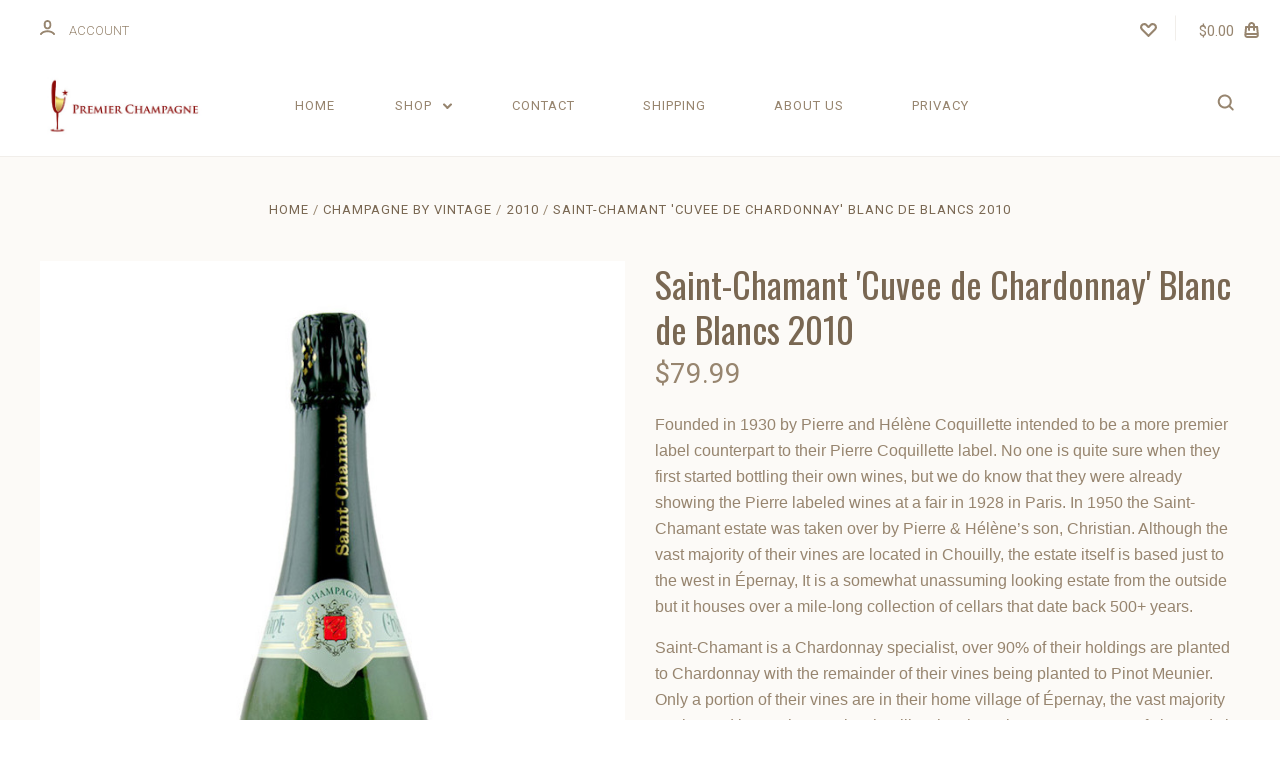

--- FILE ---
content_type: text/html; charset=UTF-8
request_url: https://www.premierchampagne.com/products/saint-chamant-cuvee-de-chardonnay-blanc-de-blancs-2010.html
body_size: 28927
content:

<!DOCTYPE html>
<html class="no-js" lang="en">
  <head>
    <meta http-equiv="X-UA-Compatible" content="ie=edge" />
    <title>Saint-Chamant &#x27;Cuvee de Chardonnay&#x27; Blanc de Blancs 2010 - Premier Champagne</title>
    <meta property="product:price:amount" content="79.99" /><meta property="product:price:currency" content="USD" /><meta property="og:url" content="https://www.premierchampagne.com/products/saint-chamant-cuvee-de-chardonnay-blanc-de-blancs-2010.html" /><meta property="og:site_name" content="Premier Champagne" /><meta name="keywords" content="Saint-Chamant &#039;Cuvee de Chardonnay&#039; Blanc de Blancs 2010, premier champagne, order online"><meta name="description" content="Order Saint-Chamant &#039;Cuvee de Chardonnay&#039; Blanc de Blancs 2010 online - Premier Champagne"><link rel='canonical' href='https://www.premierchampagne.com/products/saint-chamant-cuvee-de-chardonnay-blanc-de-blancs-2010.html' /><meta name='platform' content='bigcommerce.stencil' /><meta property="og:type" content="product" />
<meta property="og:title" content="Saint-Chamant &#039;Cuvee de Chardonnay&#039; Blanc de Blancs 2010" />
<meta property="og:description" content="Order Saint-Chamant &#039;Cuvee de Chardonnay&#039; Blanc de Blancs 2010 online - Premier Champagne" />
<meta property="og:image" content="https://cdn11.bigcommerce.com/s-9hu30/products/1398/images/3478/saint-chamant_cuvee_de_chardonnay_blanc_de_blancs__35037.1637710159.500.750.jpg?c=2" />
<meta property="fb:admins" content="146663392153288" />
<meta property="og:availability" content="oos" />
<meta property="pinterest:richpins" content="enabled" />
    
     
    <link href="https://cdn11.bigcommerce.com/s-9hu30/product_images/favicon.png" rel="shortcut icon">
    <meta name="viewport" content="width=device-width, initial-scale=1, maximum-scale=1">
    <script src="https://cdn11.bigcommerce.com/s-9hu30/stencil/898cb530-4968-0139-d9ca-0242ac110016/e/ad291680-4969-0139-7deb-0242ac11001a/js/modernizr.js"></script>

    <script>
    function browserSupportsAllFeatures() {
        return window.Promise
            && window.fetch
            && window.URL
            && window.URLSearchParams
            && window.WeakMap
            // object-fit support
            && ('objectFit' in document.documentElement.style);
    }

    function loadScript(src) {
        var js = document.createElement('script');
        js.src = src;
        js.onerror = function () {
            console.error('Failed to load polyfill script ' + src);
        };
        document.head.appendChild(js);
    }

    if (!browserSupportsAllFeatures()) {
        loadScript('https://cdn11.bigcommerce.com/s-9hu30/stencil/898cb530-4968-0139-d9ca-0242ac110016/e/ad291680-4969-0139-7deb-0242ac11001a/dist/theme-bundle.polyfills.js');
    }
</script>

    <script>
      window.lazySizesConfig = window.lazySizesConfig || {};
      window.lazySizesConfig.loadMode = 1;
    </script>
    <script async src="https://cdn11.bigcommerce.com/s-9hu30/stencil/898cb530-4968-0139-d9ca-0242ac110016/e/ad291680-4969-0139-7deb-0242ac11001a/dist/theme-bundle.head_async.js"></script>

    <link data-stencil-stylesheet href="https://cdn11.bigcommerce.com/s-9hu30/stencil/898cb530-4968-0139-d9ca-0242ac110016/e/ad291680-4969-0139-7deb-0242ac11001a/css/theme-533e83d0-f1ab-013a-d3ee-324d6b4d116e.css" rel="stylesheet">
    <link href="https://fonts.googleapis.com/css?family=Montserrat:400%7CKarla:400%7CRoboto:700,400,300%7COswald:400,700&display=swap" rel="stylesheet">

    <!-- Start Tracking Code for analytics_googleanalytics -->

<!-- Global site tag (gtag.js) - Google Analytics -->
<script async src="https://www.googletagmanager.com/gtag/js?id=UA-36085242-1"></script>
<script>
  window.dataLayer = window.dataLayer || [];
  function gtag(){dataLayer.push(arguments);}
  gtag('js', new Date());

  gtag('config', 'UA-36085242-1');
</script>

<!-- End Tracking Code for analytics_googleanalytics -->

<!-- Start Tracking Code for analytics_siteverification -->

<meta name="msvalidate.01" content="13E9A3E2CC0EB93F1595472974E2D876" />

<!-- End Tracking Code for analytics_siteverification -->


<script type="text/javascript" src="https://checkout-sdk.bigcommerce.com/v1/loader.js" defer ></script>
<script src="https://www.google.com/recaptcha/api.js" async defer></script>
<script type="text/javascript">
var BCData = {"product_attributes":{"sku":null,"upc":null,"mpn":null,"gtin":null,"weight":null,"base":true,"image":null,"price":{"without_tax":{"formatted":"$79.99","value":79.99,"currency":"USD"},"tax_label":"Tax"},"stock":0,"instock":false,"stock_message":"Out of Stock","purchasable":true,"purchasing_message":"The selected product combination is currently unavailable.","call_for_price_message":null}};
</script>
<script src='https://ecommplugins-trustboxsettings.trustpilot.com/stores/9hu30.js?settings=1657137322750' async></script><script src='https://widget.trustpilot.com/bootstrap/v5/tp.widget.bootstrap.min.js' async></script>
                <script type="text/javascript">
                    const trustpilot_settings = {
                        page: "product" === "default" ? "landing" : "product",
                        sku: "",
                        name: "Saint-Chamant &#x27;Cuvee de Chardonnay&#x27; Blanc de Blancs 2010",
                        key: "9oW8LlQrC82pwRW0",
                        product_id: "1398", // Needed for TrustBoxPreview
                    };
                    const createTrustBoxScript = function() {
                        const trustBoxScript = document.createElement('script');
                        trustBoxScript.async = true;
                        trustBoxScript.src = "https://ecommplugins-scripts.trustpilot.com/v2.1/js/header_bigcommerce.min.js";
                        document.head.appendChild(trustBoxScript);
                    };
                    if (BCData.product_attributes && !BCData.product_attributes.base && "sku" !== 'id') {
                        addEventListener('DOMContentLoaded', () => {
                            const endpoint = "/remote/v1/product-attributes/1398";
                            try {
                                stencilUtils.api.productAttributes.makeRequest(endpoint, "GET", {}, {}, function(err, res) {
                                    trustpilot_settings.sku = res.data["sku"];
                                    createTrustBoxScript();
                                })
                            } catch {
                                fetch(endpoint).then(function(res) {
                                    res.json().then(function(jsonRes) {
                                        trustpilot_settings.sku = jsonRes.data["sku"];
                                        createTrustBoxScript();
                                    });
                                });
                            }
                        });
                    } else {
                        createTrustBoxScript();
                    }
                </script>
            
<script nonce="">
(function () {
    var xmlHttp = new XMLHttpRequest();

    xmlHttp.open('POST', 'https://bes.gcp.data.bigcommerce.com/nobot');
    xmlHttp.setRequestHeader('Content-Type', 'application/json');
    xmlHttp.send('{"store_id":"357533","timezone_offset":"-7.0","timestamp":"2026-01-20T20:36:07.96827400Z","visit_id":"20bfc474-8966-4d9c-962a-6fde30ba38b9","channel_id":1}');
})();
</script>

    

    
    













































    <!-- snippet location html_head -->

    
<script type="application/ld+json">
  {
    "@context": "http://schema.org",
    "@type": "WebSite",
    "name": "Premier Champagne",
    "url": "https://www.premierchampagne.com/"
  }
</script>
  </head>

  <body
    class="product


"
    data-currency-code="USD"
  >

      
    <div class="icons-svg-sprite"><svg style="position: absolute; width: 0; height: 0;" width="0" height="0" version="1.1" xmlns="http://www.w3.org/2000/svg" xmlns:xlink="http://www.w3.org/1999/xlink">
  <defs>
    <symbol id="icon-star" viewBox="0 0 1024 1024">
      <title>star</title>
      <path class="path1" d="M984.504 339.577c-47.75-21.094-174.154-30.282-283.219-34.282-34.154-98.685-88.749-246.342-134.435-291.469-18.627-18.435-48.374-18.435-67.034 0-45.654 45.158-100.278 192.813-134.403 291.469-109.034 4-235.376 13.187-283.19 34.253-25.818 11.411-36.614 42.838-22.938 68.093 31.126 57.28 110.064 142.531 209.126 226.499-27.094 110.25-45.126 210.938-49.936 279.782-2.682 37.779 36.579 64.221 70.125 46.56 62.013-32.925 141.645-67.862 244.749-132.56 32.006 20.096 237.859 138.093 267.002 138.093 27.814 0 49.875-23.866 47.872-52.093-4.81-68.845-22.842-169.533-49.936-279.782 99.094-84 178.032-169.251 209.126-226.531 13.616-25.072 2.998-56.643-22.909-68.032v0z"></path>
    </symbol>
    <symbol id="icon-arrow-up" viewBox="0 0 1489 1024">
      <title>arrow-up</title>
      <path class="path1" d="M1186.251 890.277l-441.599-446.717-441.599 446.717c-69.413 69.413-181.72 69.413-251.133 0-69.041-70.157-69.413-183.581 0-253.738l567.398-572.795c69.041-69.413 181.72-69.413 251.133 0l567.026 572.795c69.32 70.157 69.32 183.581-0.093 253.738-69.413 69.413-181.72 69.413-251.133 0z"></path>
    </symbol>
    <symbol id="icon-arrow-left" viewBox="0 0 683 1024">
      <title>arrow-left</title>
      <path class="path1" d="M611.924 222.907l-292.493 289.142 292.493 289.142c45.449 45.449 45.449 118.983 0 164.432-45.936 45.205-120.202 45.449-166.138 0l-375.044-371.511c-45.449-45.205-45.449-118.983 0-164.432l375.044-371.267c45.936-45.388 120.202-45.388 166.138 0.061 45.449 45.449 45.449 118.983 0 164.432z"></path>
    </symbol>
    <symbol id="icon-arrow-right" viewBox="0 0 634 1024">
      <title>arrow-right</title>
      <path class="path1" d="M58.468 801.093l292.493-289.142-292.493-289.142c-45.449-45.449-45.449-118.983 0-164.432 45.936-45.205 120.202-45.449 166.138 0l375.044 371.511c45.449 45.205 45.449 118.983 0 164.432l-375.044 371.267c-45.936 45.388-120.202 45.388-166.138-0.061-45.449-45.449-45.449-118.983 0-164.432z"></path>
    </symbol>
    <symbol id="icon-close" viewBox="0 0 1024 1024">
      <title>close</title>
      <path class="path1" d="M1024 118.162l-101.095-101.095-384.356 384.357-384.296-384.357-101.156 101.095 384.356 384.357-384.356 384.357 101.156 101.095 384.296-384.296 384.356 384.296 101.095-101.095-384.296-384.357 384.296-384.357z"></path>
    </symbol>
    <symbol id="icon-arrow-down" viewBox="0 0 1024 1024">
      <title>arrow-down</title>
      <path class="path1" d="M208.453 199.435l303.599 307.118 303.599-307.118c47.721-47.721 124.932-47.721 172.654 0 47.465 48.233 47.721 126.212 0 174.445l-390.086 393.796c-47.465 47.721-124.932 47.721-172.654 0l-389.83-393.796c-47.657-48.233-47.657-126.212 0.064-174.445 47.721-47.721 124.932-47.721 172.654 0z"></path>
    </symbol>
    <symbol id="icon-search" viewBox="0 0 1024 1024">
      <title>search</title>
      <path class="path1" d="M991.284 891.053l-187.091-187.151c52.706-70.415 84.269-157.455 84.269-252.145 0-232.87-188.777-421.647-421.647-421.647s-421.647 188.777-421.647 421.647c0 232.87 188.777 421.647 421.647 421.647 94.69 0 181.85-31.563 252.265-84.269l187.031 187.091c23.552 23.552 61.621 23.552 85.173 0s23.552-61.621 0-85.173v0zM466.816 752.934c-166.37 0-301.176-134.807-301.176-301.176s134.807-301.176 301.176-301.176c166.37 0 301.176 134.807 301.176 301.176s-134.807 301.176-301.176 301.176v0z"></path>
    </symbol>
    <symbol id="icon-check-mark" viewBox="0 0 1408 1024">
      <title>check-mark</title>
      <path class="path1" d="M1317.965 53.443c-61.952-61.983-162.41-61.983-224.362 0l-551.661 551.599-271.101-271.101c-61.921-61.983-162.44-61.983-224.362 0-61.952 61.952-61.952 162.41 0 224.362l383.282 383.313c30.976 31.007 71.594 46.464 112.181 46.464s81.205-15.457 112.181-46.464l663.811-663.811c61.983-61.952 61.983-162.41 0.031-224.362z"></path>
    </symbol>
    <symbol id="icon-plus" viewBox="0 0 1024 1024">
      <title>plus</title>
      <path class="path1" d="M133.766 603.15c-44.237 0-80.101-40.816-80.101-91.161v0c0-50.344 35.865-91.161 80.101-91.161h762.774c44.237 0 80.101 40.816 80.101 91.161v0c0 50.344-35.865 91.161-80.101 91.161h-762.774z"></path>
      <path class="path2" d="M515.153 973.477c-50.344 0-91.161-35.865-91.161-80.101v-762.774c0-44.237 40.816-80.101 91.161-80.101s91.161 35.865 91.161 80.101v762.774c0 44.237-40.816 80.101-91.161 80.101z"></path>
    </symbol>
    <symbol id="icon-minus" viewBox="0 0 1024 1024">
      <title>minus</title>
      <path class="path1" d="M133.766 603.15c-44.237 0-80.101-40.816-80.101-91.161v0c0-50.344 35.865-91.161 80.101-91.161h762.774c44.237 0 80.101 40.816 80.101 91.161v0c0 50.344-35.865 91.161-80.101 91.161h-762.774z"></path>
    </symbol>
    <symbol id="icon-avatar" viewBox="0 0 1024 1024">
      <title>avatar</title>
      <path class="path1" d="M512 0c-282.752 0-512 229.248-512 512s229.248 512 512 512c282.752 0 512-229.248 512-512s-229.248-512-512-512v0zM326.72 848.256c21.312-82.752 95.808-144.256 185.28-144.256s164.032 61.504 185.344 144.256c-55.040 30.336-118.080 47.744-185.344 47.744s-130.304-17.408-185.28-47.744v0zM512 512c-35.392 0-64-28.608-64-64s28.608-64 64-64c35.392 0 64 28.608 64 64s-28.608 64-64 64v0zM802.048 763.136c-34.24-74.688-95.872-133.888-172.608-164.288 45.056-35.072 74.56-89.28 74.56-150.848 0-105.984-85.952-192-192-192s-192 86.016-192 192c0 61.568 29.504 115.776 74.56 150.848-76.736 30.4-138.368 89.6-172.608 164.288-58.368-67.392-93.952-155.008-93.952-251.136 0-212.096 171.968-384 384-384 212.096 0 384 171.904 384 384 0 96.128-35.584 183.744-93.952 251.136v0z"></path>
    </symbol>
    <symbol id="icon-calendar" viewBox="0 0 1024 1024">
      <title>calendar</title>
      <path class="path1" d="M960 64h-192c0-35.392-28.608-64-64-64s-64 28.608-64 64h-256c0-35.392-28.608-64-64-64s-64 28.608-64 64h-192c-35.392 0-64 28.608-64 64v832c0 35.392 28.608 64 64 64h896c35.392 0 64-28.608 64-64v-832c0-35.392-28.608-64-64-64v0zM128 448h768v448h-768v-448zM896 320h-768v-128h128c0 35.392 28.608 64 64 64s64-28.608 64-64h256c0 35.392 28.608 64 64 64s64-28.608 64-64h128v128z"></path>
    </symbol>
    <symbol id="icon-delete" viewBox="0 0 896 1024">
      <title>delete</title>
      <path class="path1" d="M128 960c0 35.392 28.608 64 64 64h512c35.392 0 64-28.608 64-64v-704h-640v704zM256 384h384v512h-384v-512zM832 64h-256c0-35.392-28.608-64-64-64h-128c-35.392 0-64 28.608-64 64h-256c-35.392 0-64 28.608-64 64s28.608 64 64 64h768c35.392 0 64-28.608 64-64s-28.608-64-64-64z"></path>
    </symbol>
    <symbol id="icon-edit" viewBox="0 0 1024 1024">
      <title>edit</title>
      <path class="path1" d="M946.116 248.245l-230.641-230.581c-23.552-23.552-61.681-23.552-85.173 0l-630.302 630.362v315.753h315.814l630.302-630.302c23.552-23.552 23.552-61.621 0-85.233v0zM271.059 843.309h-150.588v-150.588l2.59-2.59 150.588 150.588-2.59 2.59zM358.822 755.546l-150.588-150.588 454.355-454.355 150.588 150.588-454.355 454.355z"></path>
    </symbol>
    <symbol id="icon-phone" viewBox="0 0 1081 1024">
      <title>phone</title>
      <path class="path1" d="M821.909 161.703l-80.453 80.453c-22.245 22.245-22.245 58.208 0 80.453s58.208 22.245 80.453 0l80.453-80.453c22.245-22.245 22.245-58.208 0-80.453s-58.208-22.245-80.453 0z"></path>
      <path class="path2" d="M632.603 179.322l29.446-109.899c8.166-30.371-9.855-61.587-40.267-69.632-30.291-8.166-61.506 9.775-69.632 40.186l-29.446 109.899c-8.166 30.371 9.815 61.547 40.227 69.672 30.371 8.166 61.547-9.815 69.672-40.227z"></path>
      <path class="path3" d="M994.642 402.016l-109.899 29.446c-30.411 8.126-48.312 39.301-40.227 69.672 8.126 30.331 39.301 48.393 69.672 40.227l109.899-29.446c30.411-8.126 48.393-39.301 40.227-69.672-8.126-30.411-39.301-48.393-69.672-40.227z"></path>
      <path class="path4" d="M218.512 201.93l-160.906 160.906c-5.229 5.229-9.413 11.505-12.269 18.464-2.896 6.999-4.425 14.401-4.385 21.923-0.040 8.005 16.654 200.972 217.786 402.104s382.192 214.93 391.122 216.7c2.856 0.603 5.712 0.483 8.568 0.603 1.287 0.080 2.454 0.282 3.781 0.241 6.476-0.121 12.671-1.327 18.504-3.62 1.327-0.362 2.494-1.046 3.701-1.609 6.155-2.856 11.988-6.356 16.734-11.103l160.987-160.987c22.245-22.245 22.245-58.208 0-80.453l-160.906-160.906c-22.245-22.245-58.208-22.245-80.453 0l-40.227 40.227-160.906-160.906 40.227-40.227c22.245-22.245 22.245-58.208 0-80.453l-160.906-160.906c-22.245-22.245-58.208-22.245-80.453 0v0zM339.191 403.062l-40.227 40.227c-22.245 22.245-22.245 58.208 0 80.453l241.359 241.359c22.245 22.245 58.208 22.245 80.453 0l40.227-40.227 80.453 80.453-97.71 97.71c-57.363-16.734-143.649-17.257-304.555-178.163s-176.031-256.404-182.226-300.492l101.773-101.773 80.453 80.453z"></path>
    </symbol>
    <symbol id="icon-spinner" viewBox="0 0 1024 1024">
      <title>spinner8</title>
      <path class="path1" d="M512 1024c-136.76 0-265.334-53.258-362.040-149.96-96.702-96.706-149.96-225.28-149.96-362.040 0-96.838 27.182-191.134 78.606-272.692 50-79.296 120.664-143.372 204.356-185.3l43 85.832c-68.038 34.084-125.492 86.186-166.15 150.67-41.746 66.208-63.812 142.798-63.812 221.49 0 229.382 186.618 416 416 416s416-186.618 416-416c0-78.692-22.066-155.282-63.81-221.49-40.66-64.484-98.114-116.584-166.15-150.67l43-85.832c83.692 41.928 154.358 106.004 204.356 185.3 51.422 81.558 78.604 175.854 78.604 272.692 0 136.76-53.258 265.334-149.96 362.040-96.706 96.702-225.28 149.96-362.040 149.96z"></path>
    </symbol>
    <symbol id="icon-lock" viewBox="0 0 24 24">
      <path d="M18 8h-1V6c0-2.76-2.24-5-5-5S7 3.24 7 6v2H6c-1.1 0-2 .9-2 2v10c0 1.1.9 2 2 2h12c1.1 0 2-.9 2-2V10c0-1.1-.9-2-2-2zm-6 9c-1.1 0-2-.9-2-2s.9-2 2-2 2 .9 2 2-.9 2-2 2zm3.1-9H8.9V6c0-1.71 1.39-3.1 3.1-3.1 1.71 0 3.1 1.39 3.1 3.1v2z"></path>
    </symbol>
  </defs>
</svg>
</div>
    <div class="site-wrapper">
      <!-- snippet location header -->

      <header
  class="
    site-header
    logo-align-left
  "
  role="banner"
>


  <div data-alerts>

  </div>

  <section class="top-bar">
    <div
      class="site-alerts"
    >
      

    </div>
    <div class="container">
      <div
        class="
          top-bar-left
            no-currency-selector
        "
      >
          <div class="customer-links">
              <a class="top-bar-button" href="/login.php">
                <svg class="icon-account" width="15" height="15" viewBox="0 0 15 15" xmlns="http://www.w3.org/2000/svg"><title>account</title><path d="M14.842 13.542c-.088-.13-2.21-3.23-7.342-3.23-5.13 0-7.254 3.1-7.343 3.23-.287.43-.17 1.013.26 1.3.43.287 1.013.17 1.3-.26.017-.024 1.645-2.395 5.783-2.395 4.08 0 5.72 2.304 5.782 2.396.18.27.48.417.782.417.178 0 .36-.052.52-.158.43-.287.546-.87.258-1.3zM7.5 9.375c2.07 0 3.75-1.678 3.75-3.75V3.75C11.25 1.678 9.57 0 7.5 0 5.43 0 3.75 1.678 3.75 3.75v1.875c0 2.072 1.68 3.75 3.75 3.75zM5.625 3.75c0-1.036.84-1.875 1.875-1.875 1.036 0 1.875.84 1.875 1.875v1.875C9.375 6.66 8.535 7.5 7.5 7.5c-1.034 0-1.875-.84-1.875-1.875V3.75z"/></svg>
                <span class="button-text">
                  Account
                </span>
              </a>
          </div>

              </div>

      <div class="top-bar-center">
          <div data-cart-promos>
            

          </div>

        <h1 class="site-branding has-logo">
  <a class="site-branding-link" href="https://www.premierchampagne.com/">
      <img class="site-branding-logo" src="https://cdn11.bigcommerce.com/s-9hu30/images/stencil/360x189/website_header_1580246778__53534.original.jpg" alt="Website Under Construction">
  </a>
</h1>
      </div>

      <div class="top-bar-right customer-utils">
        <div class="compare-wrap" data-compare-widget>
          <button class="top-bar-button button-compare-toggle">
            Compare
            <span class="compare-items-count"></span>
          </button>
          <div class="compare-tab" id="compare-tab">
            <div class="compare-tab-upper">
              <div class="item-limit">
                Compare up to 4 items:
              </div>
              <a href="#" class="clear-compare" data-compare-remove-all>
                Clear Selection
              </a>
            </div>
            <ul
              class="compare-items-list"
              id="compare-items-wrapper"
              data-compare-items
            >
            </ul>
            <a
              class="button button-primary compare-submit"
              href="/compare"
              data-compare-link="/compare"
            >
              Compare
            </a>
          </div>
        </div>

          <a
            class="top-bar-button button-wishlist"
            href="/wishlist.php"
          >
            <svg class="icon-wishlist" width="17" height="14" viewBox="0 0 17 14" xmlns="http://www.w3.org/2000/svg"><title>wishlist</title><path d="M12.75 0c-1.173 0-2.237.482-3.005 1.26L8.5 2.515 7.255 1.26C6.485.483 5.423 0 4.25 0 1.903 0 0 1.928 0 4.305c0 1.188.758 2.3 1.527 3.077l6.222 6.303c.414.42 1.086.42 1.5 0L15.457 7.4C16.226 6.62 17 5.492 17 4.304 17 1.928 15.097 0 12.75 0zM8.5 11.4L3.022 5.85c-.386-.387-.897-.95-.897-1.545 0-1.19.95-2.153 2.125-2.153.588 0 1.12.24 1.502.63L7.75 4.798c.414.42 1.086.42 1.5 0l1.998-2.014c.383-.39.914-.63 1.502-.63 1.173 0 2.125.963 2.125 2.152 0 .595-.51 1.158-.897 1.546L8.5 11.4z"/></svg>
          </a>

        <button
          class="
            top-bar-button
            button-cart-toggle
          "
        >
            <span
              class="mini-cart-subtotal button-text"
              data-cart-subtotal="0"
            >
                $0.00
            </span>
              <svg class="icon-cart" width="15" height="16" viewBox="0 0 15 16" xmlns="http://www.w3.org/2000/svg">
  <title>bag</title>
  <path d="M11.8955 14h-8.58c-.286 0-.549-.117-.741-.329-.169-.187-.243-.423-.243-.671h10.548c0 .248-.074.484-.243.671-.192.212-.455.329-.741.329zm-7.79-8v2c0 .553.447 1 1 1 .553 0 1-.447 1-1V6h3v2c0 .553.447 1 1 1 .553 0 1-.447 1-1V6h1.095l.5 5h-10.19l.5-5h1.095zm2-2.5c0-.827.673-1.5 1.5-1.5s1.5.673 1.5 1.5V4h-3v-.5zm7.905.5h-2.905v-.5c0-1.93-1.57-3.5-3.5-3.5s-3.5 1.57-3.5 3.5V4h-2.905l-.87 8.702c-.084.842.193 1.685.761 2.312.568.627 1.378.986 2.224.986h8.58c.846 0 1.656-.359 2.224-.986.568-.627.845-1.47.761-2.313L14.0105 4z"/>
</svg>
        </button>
      </div>

      <span
        class="
          button-mobile-nav-cart
        "
      >
        <a href="/cart.php">
            <svg class="icon-cart" width="15" height="16" viewBox="0 0 15 16" xmlns="http://www.w3.org/2000/svg">
  <title>bag</title>
  <path d="M11.8955 14h-8.58c-.286 0-.549-.117-.741-.329-.169-.187-.243-.423-.243-.671h10.548c0 .248-.074.484-.243.671-.192.212-.455.329-.741.329zm-7.79-8v2c0 .553.447 1 1 1 .553 0 1-.447 1-1V6h3v2c0 .553.447 1 1 1 .553 0 1-.447 1-1V6h1.095l.5 5h-10.19l.5-5h1.095zm2-2.5c0-.827.673-1.5 1.5-1.5s1.5.673 1.5 1.5V4h-3v-.5zm7.905.5h-2.905v-.5c0-1.93-1.57-3.5-3.5-3.5s-3.5 1.57-3.5 3.5V4h-2.905l-.87 8.702c-.084.842.193 1.685.761 2.312.568.627 1.378.986 2.224.986h8.58c.846 0 1.656-.359 2.224-.986.568-.627.845-1.47.761-2.313L14.0105 4z"/>
</svg>
        </a>
      </span>

      <button
        class="
          button-mobile-nav-toggle
        "
      >
        <i class="burger"></i>
      </button>
    </div>
  </section>

  <section class="main-nav-bar">
    <div class="container">

        <h1 class="site-branding has-logo">
  <a class="site-branding-link" href="https://www.premierchampagne.com/">
      <img class="site-branding-logo" src="https://cdn11.bigcommerce.com/s-9hu30/images/stencil/360x189/website_header_1580246778__53534.original.jpg" alt="Website Under Construction">
  </a>
</h1>

<nav class="navigation">
  <ul>
      <li><a class="top-level-nav-link" href="https://www.premierchampagne.com/">Home</a></li>
        <li class="dropdown mega-nav">
          <a class="dropdown-toggle top-level-nav-link" href="#">
            Shop
            <svg class="icon-arrow-down" width="9" height="7" viewBox="0 0 9 7" xmlns="http://www.w3.org/2000/svg"><title>dropdown_arrow</title><path d="M1.832.753l2.668 2.7 2.67-2.7c.418-.42 1.097-.42 1.516 0 .417.424.42 1.11 0 1.533l-3.428 3.46c-.417.42-1.098.42-1.518 0L.314 2.287c-.42-.424-.42-1.11 0-1.533.42-.42 1.1-.42 1.518 0z"/></svg>
          </a>
          <div class="dropdown-panel mega-nav-panel">
            <div class="container">
              <div class="mega-nav-variant-container">
  <ul class="mega-nav-root-list">
      <li class="mega-nav-root-item" data-category-id="64" >
        <a href="https://www.premierchampagne.com/categories/gift-ideas.html">Gift Ideas</a>
      </li>
      <li class="mega-nav-root-item" data-category-id="185" >
        <a href="https://www.premierchampagne.com/categories/deals-clearance.html">Deals &amp; Clearance</a>
      </li>
      <li class="mega-nav-root-item" data-category-id="46" data-mega-nav-root-item>
        <a href="https://www.premierchampagne.com/categories/champagne-houses.html">Champagne Houses</a>
      </li>
      <li class="mega-nav-root-item" data-category-id="119" data-mega-nav-root-item>
        <a href="https://www.premierchampagne.com/categories/grower-champagnes.html">Grower Champagnes</a>
      </li>
      <li class="mega-nav-root-item" data-category-id="88" data-mega-nav-root-item>
        <a href="https://www.premierchampagne.com/categories/other-sparkling-wines.html">Other Sparkling Wines</a>
      </li>
      <li class="mega-nav-root-item" data-category-id="47" data-mega-nav-root-item>
        <a href="https://www.premierchampagne.com/categories/champagne-types.html">Champagne Types</a>
      </li>
      <li class="mega-nav-root-item" data-category-id="82" data-mega-nav-root-item>
        <a href="https://www.premierchampagne.com/categories/champagne-by-price.html">Champagne by Price</a>
      </li>
      <li class="mega-nav-root-item" data-category-id="70" data-mega-nav-root-item>
        <a href="https://www.premierchampagne.com/categories/champagne-sizes.html">Champagne by Size</a>
      </li>
      <li class="mega-nav-root-item" data-category-id="37" data-mega-nav-root-item>
        <a href="https://www.premierchampagne.com/categories/champagne-by-vintage.html">Champagne by Vintage</a>
      </li>
      <li class="mega-nav-root-item" data-category-id="95" >
        <a href="https://www.premierchampagne.com/categories/accessories.html">Accessories</a>
      </li>
  </ul>

  <div class="mega-nav-child-container">
        <div class="mega-nav-child-list-container" data-root-category-id="46">
          <h2 class="mega-nav-child-header">Champagne Houses</h2>
          <div class="mega-nav-child-list-inner-container">
            <ul class="mega-nav-child-list" data-root-category-id="46">
              <li class="mega-nav-child-item"><a href="https://www.premierchampagne.com/categories/champagne-houses.html">All Champagne Houses</a></li>
                  <li class="mega-nav-child-item"><a href="https://www.premierchampagne.com/categories/champagne-houses/armand-de-brignac.html">Armand de Brignac</a></li>
                  <li class="mega-nav-child-item"><a href="https://www.premierchampagne.com/categories/champagne-houses/ayala.html">Ayala</a></li>
                  <li class="mega-nav-child-item"><a href="https://www.premierchampagne.com/categories/champagne-houses/billecart-salmon.html">Billecart-Salmon</a></li>
                  <li class="mega-nav-child-item"><a href="https://www.premierchampagne.com/categories/champagne-houses/boizel.html">Boizel</a></li>
                  <li class="mega-nav-child-item"><a href="https://www.premierchampagne.com/categories/champagne-houses/bollinger.html">Bollinger</a></li>
                  <li class="mega-nav-child-item"><a href="https://www.premierchampagne.com/categories/champagne-houses/canard-duchene.html">Canard-Duchene</a></li>
                  <li class="mega-nav-child-item"><a href="https://www.premierchampagne.com/categories/champagne-houses/charles-heidsieck.html">Charles Heidsieck</a></li>
                  <li class="mega-nav-child-item"><a href="https://www.premierchampagne.com/categories/champagne-houses/collet.html">Collet</a></li>
                  <li class="mega-nav-child-item"><a href="https://www.premierchampagne.com/categories/champagne-houses/delamotte.html">Delamotte</a></li>
                  <li class="mega-nav-child-item"><a href="https://www.premierchampagne.com/categories/champagne-houses/deutz.html">Deutz</a></li>
                  <li class="mega-nav-child-item"><a href="https://www.premierchampagne.com/categories/champagne-houses/dom-perignon.html">Dom Perignon</a></li>
                  <li class="mega-nav-child-item"><a href="https://www.premierchampagne.com/categories/champagne-houses/drappier.html">Drappier</a></li>
                  <li class="mega-nav-child-item"><a href="https://www.premierchampagne.com/categories/champagne-houses/duval-leroy.html">Duval-Leroy</a></li>
                  <li class="mega-nav-child-item"><a href="https://www.premierchampagne.com/categories/champagne-houses/fleur-de-miraval.html">Fleur de Miraval</a></li>
                  <li class="mega-nav-child-item"><a href="https://www.premierchampagne.com/categories/champagne-houses/g-h-mumm.html">G.H. Mumm</a></li>
                  <li class="mega-nav-child-item"><a href="https://www.premierchampagne.com/categories/champagne-houses/gosset.html">Gosset</a></li>
                  <li class="mega-nav-child-item"><a href="https://www.premierchampagne.com/categories/champagne-houses/krug.html">Krug</a></li>
                  <li class="mega-nav-child-item"><a href="https://www.premierchampagne.com/categories/champagne-houses/lanson.html">Lanson</a></li>
                  <li class="mega-nav-child-item"><a href="https://www.premierchampagne.com/categories/champagne-houses/laurent-perrier.html">Laurent-Perrier</a></li>
                  <li class="mega-nav-child-item"><a href="https://www.premierchampagne.com/categories/champagne-houses/legras-haas.html">Legras &amp; Haas</a></li>
                  <li class="mega-nav-child-item"><a href="https://www.premierchampagne.com/categories/champagne-houses/lombard.html">Lombard</a></li>
                  <li class="mega-nav-child-item"><a href="https://www.premierchampagne.com/categories/champagne-houses/louis-roederer.html">Louis Roederer</a></li>
                  <li class="mega-nav-child-item"><a href="https://www.premierchampagne.com/categories/champagne-houses/moet-chandon.html">Moet &amp; Chandon</a></li>
                  <li class="mega-nav-child-item"><a href="https://www.premierchampagne.com/categories/champagne-houses/nicolas-feuillatte.html">Nicolas Feuillatte</a></li>
                  <li class="mega-nav-child-item"><a href="https://www.premierchampagne.com/categories/champagne-houses/perrier-jouet.html">Perrier-Jouet</a></li>
                  <li class="mega-nav-child-item"><a href="https://www.premierchampagne.com/categories/champagne-houses/philipponnat.html">Philipponnat</a></li>
                  <li class="mega-nav-child-item"><a href="https://www.premierchampagne.com/categories/champagne-houses/piper-heidsieck.html">Piper-Heidsieck</a></li>
                  <li class="mega-nav-child-item"><a href="https://www.premierchampagne.com/categories/champagne-houses/pol-roger.html">Pol Roger</a></li>
                  <li class="mega-nav-child-item"><a href="https://www.premierchampagne.com/categories/champagne-houses/pommery.html">Pommery</a></li>
                  <li class="mega-nav-child-item"><a href="https://www.premierchampagne.com/categories/champagne-houses/ruinart.html">Ruinart</a></li>
                  <li class="mega-nav-child-item"><a href="https://www.premierchampagne.com/categories/champagne-houses/salon.html">Salon</a></li>
                  <li class="mega-nav-child-item"><a href="https://www.premierchampagne.com/categories/champagne-houses/taittinger.html">Taittinger</a></li>
                  <li class="mega-nav-child-item"><a href="https://www.premierchampagne.com/categories/champagne-houses/telmont.html">Telmont</a></li>
                  <li class="mega-nav-child-item"><a href="https://www.premierchampagne.com/categories/champagne-houses/veuve-clicquot.html">Veuve Clicquot</a></li>
            </ul>
          </div>
        </div>
                <div class="mega-nav-child-list-container" data-root-category-id="119">
          <h2 class="mega-nav-child-header">Grower Champagnes</h2>
          <div class="mega-nav-child-list-inner-container">
            <ul class="mega-nav-child-list" data-root-category-id="119">
              <li class="mega-nav-child-item"><a href="https://www.premierchampagne.com/categories/grower-champagnes.html">All Grower Champagnes</a></li>
                  <li class="mega-nav-child-item"><a href="https://www.premierchampagne.com/categories/grower-champagnes/a-margaine.html">A. Margaine</a></li>
                  <li class="mega-nav-child-item"><a href="https://www.premierchampagne.com/categories/grower-champagnes/andre-robert.html">Andre Robert</a></li>
                  <li class="mega-nav-child-item"><a href="https://www.premierchampagne.com/categories/grower-champagnes/chartogne-taillet.html">Chartogne-Taillet</a></li>
                  <li class="mega-nav-child-item"><a href="https://www.premierchampagne.com/categories/grower-champagnes/chateau-de-bligny.html">Chateau de Bligny</a></li>
                  <li class="mega-nav-child-item"><a href="https://www.premierchampagne.com/categories/grower-champagnes/doyard.html">Doyard</a></li>
                  <li class="mega-nav-child-item"><a href="https://www.premierchampagne.com/categories/grower-champagnes/egly-ouriet.html">Egly-Ouriet</a></li>
                  <li class="mega-nav-child-item"><a href="https://www.premierchampagne.com/categories/grower-champagnes/francis-orban.html">Francis Orban</a></li>
                  <li class="mega-nav-child-item"><a href="https://www.premierchampagne.com/categories/grower-champagnes/gaston-chiquet.html">Gaston Chiquet</a></li>
                  <li class="mega-nav-child-item"><a href="https://www.premierchampagne.com/categories/grower-champagnes/gonet-medeville.html">Gonet-Medeville</a></li>
                  <li class="mega-nav-child-item"><a href="https://www.premierchampagne.com/categories/grower-champagnes/j-vignier.html">J. Vignier</a></li>
                  <li class="mega-nav-child-item"><a href="https://www.premierchampagne.com/categories/grower-champagnes/jcb.html">JCB</a></li>
                  <li class="mega-nav-child-item"><a href="https://www.premierchampagne.com/categories/grower-champagnes/jean-josselin.html">Jean Josselin</a></li>
                  <li class="mega-nav-child-item"><a href="https://www.premierchampagne.com/categories/grower-champagnes/jean-vesselle.html">Jean Vesselle</a></li>
                  <li class="mega-nav-child-item"><a href="https://www.premierchampagne.com/categories/grower-champagnes/laherte-freres.html">Laherte Freres</a></li>
                  <li class="mega-nav-child-item"><a href="https://www.premierchampagne.com/categories/grower-champagnes/lancelot-royer.html">Lancelot-Royer</a></li>
                  <li class="mega-nav-child-item"><a href="https://www.premierchampagne.com/categories/grower-champagnes/marc-hebrart.html">Marc Hebrart</a></li>
                  <li class="mega-nav-child-item"><a href="https://www.premierchampagne.com/categories/grower-champagnes/michel-turgy.html">Michel Turgy</a></li>
                  <li class="mega-nav-child-item"><a href="https://www.premierchampagne.com/categories/grower-champagnes/mousse-fils.html">Mousse Fils</a></li>
                  <li class="mega-nav-child-item"><a href="https://www.premierchampagne.com/categories/grower-champagnes/pascal-doquet.html">Pascal Doquet</a></li>
                  <li class="mega-nav-child-item"><a href="https://www.premierchampagne.com/categories/grower-champagnes/pehu-simonet.html">Pehu-Simonet</a></li>
                  <li class="mega-nav-child-item"><a href="https://www.premierchampagne.com/categories/grower-champagnes/petit-bajan.html">Petit &amp; Bajan</a></li>
                  <li class="mega-nav-child-item"><a href="https://www.premierchampagne.com/categories/grower-champagnes/pierre-gimonnet.html">Pierre Gimonnet</a></li>
                  <li class="mega-nav-child-item"><a href="https://www.premierchampagne.com/categories/grower-champagnes/pierre-peters.html">Pierre Peters</a></li>
                  <li class="mega-nav-child-item"><a href="https://www.premierchampagne.com/categories/grower-champagnes/r-pouillon.html">R. Pouillon</a></li>
                  <li class="mega-nav-child-item"><a href="https://www.premierchampagne.com/categories/grower-champagnes/saint-chamant.html">Saint-Chamant</a></li>
                  <li class="mega-nav-child-item"><a href="https://www.premierchampagne.com/categories/grower-champagnes/stephane-coquillette.html">Stephane Coquillette</a></li>
                  <li class="mega-nav-child-item"><a href="https://www.premierchampagne.com/categories/grower-champagnes/valentin-leflaive.html">Valentin Leflaive</a></li>
                  <li class="mega-nav-child-item"><a href="https://www.premierchampagne.com/categories/grower-champagnes/vilmart-cie.html">Vilmart &amp; Cie</a></li>
            </ul>
          </div>
        </div>
                <div class="mega-nav-child-list-container" data-root-category-id="88">
          <h2 class="mega-nav-child-header">Other Sparkling Wines</h2>
          <div class="mega-nav-child-list-inner-container">
            <ul class="mega-nav-child-list" data-root-category-id="88">
              <li class="mega-nav-child-item"><a href="https://www.premierchampagne.com/categories/other-sparkling-wines.html">All Other Sparkling Wines</a></li>
                  <li class="mega-nav-child-item"><a href="https://www.premierchampagne.com/categories/other-sparkling-wines/france.html">France</a></li>
                  <li class="mega-nav-child-item"><a href="https://www.premierchampagne.com/categories/other-sparkling-wines/germany.html">Germany</a></li>
                  <li class="mega-nav-child-item" data-mega-nav-child-id="97" data-mega-nav-find-child>
                    <a href="https://www.premierchampagne.com/categories/other-sparkling-wines/italy.html">Italy</a>
                    <span class="mega-nav-arrow"><svg class="icon-arrow-down" width="9" height="7" viewBox="0 0 9 7" xmlns="http://www.w3.org/2000/svg"><title>dropdown_arrow</title><path d="M1.832.753l2.668 2.7 2.67-2.7c.418-.42 1.097-.42 1.516 0 .417.424.42 1.11 0 1.533l-3.428 3.46c-.417.42-1.098.42-1.518 0L.314 2.287c-.42-.424-.42-1.11 0-1.533.42-.42 1.1-.42 1.518 0z"/></svg>
</span>
                  </li>
                  <li class="mega-nav-child-item"><a href="https://www.premierchampagne.com/categories/other-sparkling-wines/spain.html">Spain</a></li>
                  <li class="mega-nav-child-item" data-mega-nav-child-id="98" data-mega-nav-find-child>
                    <a href="https://www.premierchampagne.com/categories/other-sparkling-wines/usa.html">USA</a>
                    <span class="mega-nav-arrow"><svg class="icon-arrow-down" width="9" height="7" viewBox="0 0 9 7" xmlns="http://www.w3.org/2000/svg"><title>dropdown_arrow</title><path d="M1.832.753l2.668 2.7 2.67-2.7c.418-.42 1.097-.42 1.516 0 .417.424.42 1.11 0 1.533l-3.428 3.46c-.417.42-1.098.42-1.518 0L.314 2.287c-.42-.424-.42-1.11 0-1.533.42-.42 1.1-.42 1.518 0z"/></svg>
</span>
                  </li>
            </ul>
          </div>
        </div>
            <div class="mega-nav-child-list-container" data-root-category-id="97">
      <span class="mega-nav-child-list-back">
         <svg class="icon-arrow-down" width="9" height="7" viewBox="0 0 9 7" xmlns="http://www.w3.org/2000/svg"><title>dropdown_arrow</title><path d="M1.832.753l2.668 2.7 2.67-2.7c.418-.42 1.097-.42 1.516 0 .417.424.42 1.11 0 1.533l-3.428 3.46c-.417.42-1.098.42-1.518 0L.314 2.287c-.42-.424-.42-1.11 0-1.533.42-.42 1.1-.42 1.518 0z"/></svg>
 <a href="#" data-mega-nav-find-parent>Back</a>
      </span>
      <h2 class="mega-nav-child-header">Italy</h2>
      <div class="mega-nav-child-list-inner-container">
        <ul class="mega-nav-child-list" >
          <li class="mega-nav-child-item"><a href="https://www.premierchampagne.com/categories/other-sparkling-wines/italy.html">All Italy</a></li>
              <li class="mega-nav-child-item"><a href="https://www.premierchampagne.com/categories/other-sparkling-wines/italy/franciacorta.html">Franciacorta</a></li>
              <li class="mega-nav-child-item"><a href="https://www.premierchampagne.com/categories/other-sparkling-wines/italy/prosecco.html">Prosecco</a></li>
              <li class="mega-nav-child-item"><a href="https://www.premierchampagne.com/categories/other-sparkling-wines/italy/trento-doc.html">Trento DOC</a></li>
        </ul>
      </div>
    </div>
        <div class="mega-nav-child-list-container" data-root-category-id="98">
      <span class="mega-nav-child-list-back">
         <svg class="icon-arrow-down" width="9" height="7" viewBox="0 0 9 7" xmlns="http://www.w3.org/2000/svg"><title>dropdown_arrow</title><path d="M1.832.753l2.668 2.7 2.67-2.7c.418-.42 1.097-.42 1.516 0 .417.424.42 1.11 0 1.533l-3.428 3.46c-.417.42-1.098.42-1.518 0L.314 2.287c-.42-.424-.42-1.11 0-1.533.42-.42 1.1-.42 1.518 0z"/></svg>
 <a href="#" data-mega-nav-find-parent>Back</a>
      </span>
      <h2 class="mega-nav-child-header">USA</h2>
      <div class="mega-nav-child-list-inner-container">
        <ul class="mega-nav-child-list" >
          <li class="mega-nav-child-item"><a href="https://www.premierchampagne.com/categories/other-sparkling-wines/usa.html">All USA</a></li>
              <li class="mega-nav-child-item"><a href="https://www.premierchampagne.com/categories/sparkling-wines-of-the-world/usa/chandon.html">Chandon</a></li>
              <li class="mega-nav-child-item"><a href="https://www.premierchampagne.com/categories/other-sparkling-wines/usa/california/domaine-carneros.html">Domaine Carneros</a></li>
              <li class="mega-nav-child-item"><a href="https://www.premierchampagne.com/categories/other-sparkling-wines/usa/california/gloria-ferrer.html">Gloria Ferrer</a></li>
              <li class="mega-nav-child-item"><a href="https://www.premierchampagne.com/categories/sparkling-wines/usa/herzog.html">Herzog</a></li>
              <li class="mega-nav-child-item"><a href="https://www.premierchampagne.com/categories/other-sparkling-wines/usa/california/mumm-napa.html">Mumm Napa</a></li>
              <li class="mega-nav-child-item"><a href="https://www.premierchampagne.com/categories/other-sparkling-wines/usa/california/roederer-estate.html">Roederer Estate</a></li>
        </ul>
      </div>
    </div>
            <div class="mega-nav-child-list-container" data-root-category-id="47">
          <h2 class="mega-nav-child-header">Champagne Types</h2>
          <div class="mega-nav-child-list-inner-container">
            <ul class="mega-nav-child-list" data-root-category-id="47">
              <li class="mega-nav-child-item"><a href="https://www.premierchampagne.com/categories/champagne-types.html">All Champagne Types</a></li>
                  <li class="mega-nav-child-item"><a href="https://www.premierchampagne.com/categories/champagne-types/prestige-cuvee.html">Prestige Cuvee</a></li>
                  <li class="mega-nav-child-item"><a href="https://www.premierchampagne.com/categories/champagne-types/rose.html">Rose</a></li>
                  <li class="mega-nav-child-item"><a href="https://www.premierchampagne.com/categories/champagne-types/blanc-de-blancs.html">Blanc de Blancs</a></li>
                  <li class="mega-nav-child-item"><a href="https://www.premierchampagne.com/categories/champagne-types/blanc-de-noirs.html">Blanc de Noirs</a></li>
                  <li class="mega-nav-child-item"><a href="https://www.premierchampagne.com/categories/champagne-types/brut-nature.html">Brut Nature</a></li>
                  <li class="mega-nav-child-item"><a href="https://www.premierchampagne.com/categories/champagne-types/extra-brut.html">Extra Brut</a></li>
                  <li class="mega-nav-child-item"><a href="https://www.premierchampagne.com/categories/champagne-types/brut.html">Brut</a></li>
                  <li class="mega-nav-child-item"><a href="https://www.premierchampagne.com/categories/champagne-types/extra-dry.html">Extra Dry</a></li>
                  <li class="mega-nav-child-item"><a href="https://www.premierchampagne.com/categories/champagne-types/sec.html">Sec</a></li>
                  <li class="mega-nav-child-item"><a href="https://www.premierchampagne.com/categories/champagne-types/demi-sec.html">Demi-Sec</a></li>
                  <li class="mega-nav-child-item"><a href="https://www.premierchampagne.com/categories/champagne-types/doux.html">Doux</a></li>
            </ul>
          </div>
        </div>
                <div class="mega-nav-child-list-container" data-root-category-id="82">
          <h2 class="mega-nav-child-header">Champagne by Price</h2>
          <div class="mega-nav-child-list-inner-container">
            <ul class="mega-nav-child-list" data-root-category-id="82">
              <li class="mega-nav-child-item"><a href="https://www.premierchampagne.com/categories/champagne-by-price.html">All Champagne by Price</a></li>
                  <li class="mega-nav-child-item"><a href="https://www.premierchampagne.com/categories/champagne-by-price/under-30.html">Under $30</a></li>
                  <li class="mega-nav-child-item"><a href="https://www.premierchampagne.com/categories/champagne-by-price/30-50.html">$30-$50</a></li>
                  <li class="mega-nav-child-item"><a href="https://www.premierchampagne.com/categories/50-100-1.html">$50-$100</a></li>
                  <li class="mega-nav-child-item"><a href="https://www.premierchampagne.com/categories/100-200-1.html">$100-$200</a></li>
                  <li class="mega-nav-child-item"><a href="https://www.premierchampagne.com/categories/200-500.html">$200-$500</a></li>
                  <li class="mega-nav-child-item"><a href="https://www.premierchampagne.com/categories/500.html">$500+</a></li>
            </ul>
          </div>
        </div>
                <div class="mega-nav-child-list-container" data-root-category-id="70">
          <h2 class="mega-nav-child-header">Champagne by Size</h2>
          <div class="mega-nav-child-list-inner-container">
            <ul class="mega-nav-child-list" data-root-category-id="70">
              <li class="mega-nav-child-item"><a href="https://www.premierchampagne.com/categories/champagne-sizes.html">All Champagne by Size</a></li>
                  <li class="mega-nav-child-item"><a href="https://www.premierchampagne.com/categories/champagne-sizes/mini-split-champagne-sparkling-wine-187ml.html">Mini/Split Champagne &amp; Sparkling Wine (187ml)</a></li>
                  <li class="mega-nav-child-item"><a href="https://www.premierchampagne.com/categories/champagne-sizes/half-375ml.html">Half (375ml)</a></li>
                  <li class="mega-nav-child-item"><a href="https://www.premierchampagne.com/categories/champagne-sizes/standard-750ml.html">Standard (750ml)</a></li>
                  <li class="mega-nav-child-item"><a href="https://www.premierchampagne.com/categories/champagne-sizes/magnum-1-5l.html">Magnum (1.5L)</a></li>
                  <li class="mega-nav-child-item"><a href="https://www.premierchampagne.com/categories/champagne-sizes/jeroboam-3l.html">Jeroboam (3L)</a></li>
                  <li class="mega-nav-child-item"><a href="https://www.premierchampagne.com/categories/champagne-sizes/methuselah-6l.html">Methuselah (6L)</a></li>
                  <li class="mega-nav-child-item"><a href="https://www.premierchampagne.com/categories/champagne-sizes/salmanazar-9l.html">Salmanazar (9L)</a></li>
                  <li class="mega-nav-child-item"><a href="https://www.premierchampagne.com/categories/champagne-sizes/balthazar-12l.html">Balthazar (12L)</a></li>
                  <li class="mega-nav-child-item"><a href="https://www.premierchampagne.com/categories/champagne-sizes/nebuchadnezzar-15l.html">Nebuchadnezzar (15L)</a></li>
                  <li class="mega-nav-child-item"><a href="https://www.premierchampagne.com/categories/champagne-sizes/midas-30l.html">Midas (30L)</a></li>
            </ul>
          </div>
        </div>
                <div class="mega-nav-child-list-container" data-root-category-id="37">
          <h2 class="mega-nav-child-header">Champagne by Vintage</h2>
          <div class="mega-nav-child-list-inner-container">
            <ul class="mega-nav-child-list" data-root-category-id="37">
              <li class="mega-nav-child-item"><a href="https://www.premierchampagne.com/categories/champagne-by-vintage.html">All Champagne by Vintage</a></li>
                  <li class="mega-nav-child-item"><a href="https://www.premierchampagne.com/categories/champagne-types/vintage/1999.html">1999</a></li>
                  <li class="mega-nav-child-item"><a href="https://www.premierchampagne.com/categories/champagne-by-vintage/2002.html">2002</a></li>
                  <li class="mega-nav-child-item"><a href="https://www.premierchampagne.com/categories/champagne-by-vintage/2003.html">2003</a></li>
                  <li class="mega-nav-child-item"><a href="https://www.premierchampagne.com/categories/champagne-types/vintage/2004.html">2004</a></li>
                  <li class="mega-nav-child-item"><a href="https://www.premierchampagne.com/categories/champagne-types/vintage/2005.html">2005</a></li>
                  <li class="mega-nav-child-item"><a href="https://www.premierchampagne.com/categories/champagne-types/vintage/2006.html">2006</a></li>
                  <li class="mega-nav-child-item"><a href="https://www.premierchampagne.com/categories/champagne-types/vintage/2007.html">2007</a></li>
                  <li class="mega-nav-child-item"><a href="https://www.premierchampagne.com/categories/champagne-types/vintage/2008.html">2008</a></li>
                  <li class="mega-nav-child-item"><a href="https://www.premierchampagne.com/categories/champagne-types/vintage/2009.html">2009</a></li>
                  <li class="mega-nav-child-item"><a href="https://www.premierchampagne.com/categories/champagne-types/vintage/2010.html">2010</a></li>
                  <li class="mega-nav-child-item"><a href="https://www.premierchampagne.com/categories/champagne-by-vintage/2011.html">2011</a></li>
                  <li class="mega-nav-child-item"><a href="https://www.premierchampagne.com/categories/champagne-types/vintage/2012.html">2012</a></li>
                  <li class="mega-nav-child-item"><a href="https://www.premierchampagne.com/categories/champagne-by-vintage/2013.html">2013</a></li>
                  <li class="mega-nav-child-item"><a href="https://www.premierchampagne.com/categories/champagne-by-vintage/2014.html">2014</a></li>
                  <li class="mega-nav-child-item"><a href="https://www.premierchampagne.com/categories/champagne-by-vintage/2015.html">2015</a></li>
                  <li class="mega-nav-child-item"><a href="https://www.premierchampagne.com/categories/champagne-by-vintage/2016.html">2016</a></li>
                  <li class="mega-nav-child-item"><a href="https://www.premierchampagne.com/categories/champagne-by-vintage/2017.html">2017</a></li>
                  <li class="mega-nav-child-item"><a href="https://www.premierchampagne.com/categories/champagne-by-vintage/2018.html">2018</a></li>
                  <li class="mega-nav-child-item"><a href="https://www.premierchampagne.com/categories/champagne-by-vintage/2019.html">2019</a></li>
                  <li class="mega-nav-child-item"><a href="https://www.premierchampagne.com/categories/champagne-by-vintage/2020.html">2020</a></li>
            </ul>
          </div>
        </div>
          </div>
</div>
            </div>
          </div>
        </li>
                <li class="nav-page">
            <a class="top-level-nav-link" href="https://www.premierchampagne.com/contact/">Contact</a>
          </li>
          <li class="nav-page">
            <a class="top-level-nav-link" href="https://www.premierchampagne.com/shipping/">Shipping</a>
          </li>
          <li class="nav-page">
            <a class="top-level-nav-link" href="https://www.premierchampagne.com/about-us/">About Us</a>
          </li>
          <li class="nav-page">
            <a class="top-level-nav-link" href="https://www.premierchampagne.com/privacy/">Privacy</a>
          </li>
  </ul>


</nav>

<div class="search-button-wrap">
  <button class="button-search-toggle">
    <svg class="icon-search" width="17" height="17" viewBox="0 0 17 17" xmlns="http://www.w3.org/2000/svg"><title>search_icon</title><path d="M16.46 14.8l-3.1-3.1c.87-1.18 1.4-2.63 1.4-4.2 0-3.87-3.14-7-7-7-3.88 0-7 3.13-7 7s3.12 7 7 7c1.56 0 3-.52 4.18-1.4l3.1 3.1c.4.4 1.03.4 1.42 0 .4-.38.4-1.02 0-1.4zm-8.7-2.3c-2.77 0-5-2.24-5-5s2.23-5 5-5c2.75 0 5 2.24 5 5s-2.25 5-5 5z"/></svg>
  </button>
</div>



    </div>
  </section>

  <div data-content-region="home_below_menu"></div>
  <div data-content-region="header_bottom--global"></div>
  <div data-content-region="header_bottom"></div>
</header>
      <div class="site-canvas">
        <div class="on-canvas">

          
          <main class="main-content">
              <section
  class="
    product-details
    product-block
    section
      product-single
    bag-icon
    product-description-first
  "
    data-product-container
  data-product-title="Saint-Chamant &#x27;Cuvee de Chardonnay&#x27; Blanc de Blancs 2010"
  data-product-id="1398"
>
  <div class="container">
      <div class="breadcrumbs-container">
  <ul class="breadcrumbs">
      <li class="breadcrumb ">
          <a href="https://www.premierchampagne.com/" class="breadcrumb-label breadcrumb-link"><span itemprop="name">Home</span></a>
      </li>
      <li class="breadcrumb ">
          <a href="https://www.premierchampagne.com/categories/champagne-by-vintage.html" class="breadcrumb-label breadcrumb-link"><span itemprop="name">Champagne by Vintage</span></a>
      </li>
      <li class="breadcrumb ">
          <a href="https://www.premierchampagne.com/categories/champagne-types/vintage/2010.html" class="breadcrumb-label breadcrumb-link"><span itemprop="name">2010</span></a>
      </li>
      <li class="breadcrumb is-active">
          <a href="https://www.premierchampagne.com/products/saint-chamant-cuvee-de-chardonnay-blanc-de-blancs-2010.html" class="breadcrumb-label breadcrumb-link"><span itemprop="name">Saint-Chamant &#x27;Cuvee de Chardonnay&#x27; Blanc de Blancs 2010</span></a>
      </li>
  </ul>
</div>

    <div class="product-details-column">
      <div class="product-images-container">
  <div class="product-images-loader">
    <svg class="icon icon-spinner">
      <use xlink:href="#icon-spinner" />
    </svg>
  </div>

  <div class="product-slides-container">
    <div class="product-slides-wrap">
          <a
            class="product-image"
            style="background-image:url(https://cdn11.bigcommerce.com/s-9hu30/images/stencil/2048x2048/products/1398/3478/saint-chamant_cuvee_de_chardonnay_blanc_de_blancs__35037.1637710159.jpg?c=2);"
            href="https://cdn11.bigcommerce.com/s-9hu30/images/stencil/2048x2048/products/1398/3478/saint-chamant_cuvee_de_chardonnay_blanc_de_blancs__35037.1637710159.jpg?c=2"
            data-product-image
          >
             <img
               src="https://cdn11.bigcommerce.com/s-9hu30/images/stencil/1024x1024/products/1398/3478/saint-chamant_cuvee_de_chardonnay_blanc_de_blancs__35037.1637710159.jpg?c=2"
               alt="Saint-Chamant &#x27;Cuvee de Chardonnay&#x27; Blanc de Blancs 2010"
               data-lazy="https://cdn11.bigcommerce.com/s-9hu30/images/stencil/1024x1024/products/1398/3478/saint-chamant_cuvee_de_chardonnay_blanc_de_blancs__35037.1637710159.jpg?c=2"
              >
          </a>
    </div>
  </div>

  <div class="product-images-pagination">
      <div class="pagination-item">
        <img
    src="https://cdn11.bigcommerce.com/s-9hu30/images/stencil/160w/products/1398/3478/saint-chamant_cuvee_de_chardonnay_blanc_de_blancs__35037.1637710159.jpg?c=2"
    alt="Saint-Chamant &#x27;Cuvee de Chardonnay&#x27; Blanc de Blancs 2010"
    title="Saint-Chamant &#x27;Cuvee de Chardonnay&#x27; Blanc de Blancs 2010"
    data-sizes="auto"
        srcset="https://cdn11.bigcommerce.com/s-9hu30/images/stencil/80w/products/1398/3478/saint-chamant_cuvee_de_chardonnay_blanc_de_blancs__35037.1637710159.jpg?c=2"
    data-srcset="https://cdn11.bigcommerce.com/s-9hu30/images/stencil/80w/products/1398/3478/saint-chamant_cuvee_de_chardonnay_blanc_de_blancs__35037.1637710159.jpg?c=2 80w, https://cdn11.bigcommerce.com/s-9hu30/images/stencil/160w/products/1398/3478/saint-chamant_cuvee_de_chardonnay_blanc_de_blancs__35037.1637710159.jpg?c=2 160w, https://cdn11.bigcommerce.com/s-9hu30/images/stencil/320w/products/1398/3478/saint-chamant_cuvee_de_chardonnay_blanc_de_blancs__35037.1637710159.jpg?c=2 320w, https://cdn11.bigcommerce.com/s-9hu30/images/stencil/640w/products/1398/3478/saint-chamant_cuvee_de_chardonnay_blanc_de_blancs__35037.1637710159.jpg?c=2 640w, https://cdn11.bigcommerce.com/s-9hu30/images/stencil/960w/products/1398/3478/saint-chamant_cuvee_de_chardonnay_blanc_de_blancs__35037.1637710159.jpg?c=2 960w, https://cdn11.bigcommerce.com/s-9hu30/images/stencil/1280w/products/1398/3478/saint-chamant_cuvee_de_chardonnay_blanc_de_blancs__35037.1637710159.jpg?c=2 1280w, https://cdn11.bigcommerce.com/s-9hu30/images/stencil/1920w/products/1398/3478/saint-chamant_cuvee_de_chardonnay_blanc_de_blancs__35037.1637710159.jpg?c=2 1920w, https://cdn11.bigcommerce.com/s-9hu30/images/stencil/2560w/products/1398/3478/saint-chamant_cuvee_de_chardonnay_blanc_de_blancs__35037.1637710159.jpg?c=2 2560w"
  class="lazyload"
  style="object-fit: contain;"
  
/>
      </div>
  </div>
</div>
    </div>

    <div class="product-details-column">

        <h1 class="product-title">Saint-Chamant &#x27;Cuvee de Chardonnay&#x27; Blanc de Blancs 2010</h1>

      <div class="product-price">
              <div
      class="
        price
        
        "
      >
        <div
          class="price-withouttax"
          data-product-price-wrapper="without-tax"
        >



          <div class="price-value-wrapper">
              <label class="price-label">
                
              </label>
            <span class="price-value" data-product-price>
              $79.99
            </span>


          </div>

        </div>


    </div>

      </div>

      <div data-content-region="product_below_price"><div data-layout-id="c35befa1-d283-46c6-bee5-4f077ce1d281">       <div data-widget-id="c68afd3f-7fbd-44e2-af01-82885d36eb55" data-placement-id="b7b8a98a-8d92-4b76-8fed-b76d0a3875da" data-placement-status="ACTIVE"><style media="screen">
  #banner-region- {
    display: block;
    width: 100%;
    max-width: 545px;
  }
</style>

<div id="banner-region-">
  <div data-pp-message="" data-pp-style-logo-position="left" data-pp-style-logo-type="inline" data-pp-style-text-color="black" data-pp-style-text-size="12" id="paypal-commerce-proddetails-messaging-banner">
  </div>
  <script defer="" nonce="">
    (function () {
      // Price container with data-product-price-with-tax has bigger priority for product amount calculations
      const priceContainer = document.querySelector('[data-product-price-with-tax]')?.innerText
        ? document.querySelector('[data-product-price-with-tax]')
        : document.querySelector('[data-product-price-without-tax]');

      if (priceContainer) {
        renderMessageIfPossible();

        const config = {
          childList: true,    // Observe direct child elements
          subtree: true,      // Observe all descendants
          attributes: false,  // Do not observe attribute changes
        };

        const observer = new MutationObserver((mutationsList) => {
          if (mutationsList.length > 0) {
            renderMessageIfPossible();
          }
        });

        observer.observe(priceContainer, config);
      }

      function renderMessageIfPossible() {
        const amount = getPriceAmount(priceContainer.innerText)[0];

        if (amount) {
          renderMessage({ amount });
        }
      }

      function getPriceAmount(text) {
        /*
         INFO:
         - extracts a string from a pattern: [number][separator][number][separator]...
           [separator] - any symbol but a digit, including whitespaces
         */
        const pattern = /\d+(?:[^\d]\d+)+(?!\d)/g;
        const matches = text.match(pattern);
        const results = [];

        // if there are no matches
        if (!matches?.length) {
          const amount = text.replace(/[^\d]/g, '');

          if (!amount) return results;

          results.push(amount);

          return results;
        }

        matches.forEach(str => {
          const sepIndexes = [];

          for (let i = 0; i < str.length; i++) {
            // find separator index and push to array
            if (!/\d/.test(str[i])) {
              sepIndexes.push(i);
            }
          }
          if (sepIndexes.length === 0) return;
          // assume the last separator is the decimal
          const decIndex = sepIndexes[sepIndexes.length - 1];

          // cut the substr to the separator with replacing non-digit chars
          const intSubstr = str.slice(0, decIndex).replace(/[^\d]/g, '');
          // cut the substr after the separator with replacing non-digit chars
          const decSubstr = str.slice(decIndex + 1).replace(/[^\d]/g, '');

          if (!intSubstr) return;

          const amount = decSubstr ? `${intSubstr}.${decSubstr}` : intSubstr;
          // to get floating point number
          const number = parseFloat(amount);

          if (!isNaN(number)) {
            results.push(String(number));
          }
        });

        return results;
      }

      function loadScript(src, attributes) {
        return new Promise((resolve, reject) => {
          const scriptTag = document.createElement('script');

          if (attributes) {
            Object.keys(attributes)
                    .forEach(key => {
                      scriptTag.setAttribute(key, attributes[key]);
                    });
          }

          scriptTag.type = 'text/javascript';
          scriptTag.src = src;

          scriptTag.onload = () => resolve();
          scriptTag.onerror = event => {
            reject(event);
          };

          document.head.appendChild(scriptTag);
        });
      }

      function renderMessage(objectParams) {
        const paypalSdkScriptConfig = getPayPalSdkScriptConfig();

        const options = transformConfig(paypalSdkScriptConfig.options);
        const attributes = transformConfig(paypalSdkScriptConfig.attributes);

        const messageProps = { placement: 'product', ...objectParams };

        const renderPayPalMessagesComponent = (paypal) => {
          paypal.Messages(messageProps).render('#paypal-commerce-proddetails-messaging-banner');
        };

        if (options['client-id'] && options['merchant-id']) {
          if (!window.paypalMessages) {
            const paypalSdkUrl = 'https://www.paypal.com/sdk/js';
            const scriptQuery = new URLSearchParams(options).toString();
            const scriptSrc = `${paypalSdkUrl}?${scriptQuery}`;

            loadScript(scriptSrc, attributes).then(() => {
              renderPayPalMessagesComponent(window.paypalMessages);
            });
          } else {
            renderPayPalMessagesComponent(window.paypalMessages)
          }
        }
      }

      function transformConfig(config) {
        let transformedConfig = {};

        const keys = Object.keys(config);

        keys.forEach((key) => {
          const value = config[key];

          if (
                  value === undefined ||
                  value === null ||
                  value === '' ||
                  (Array.isArray(value) && value.length === 0)
          ) {
            return;
          }

          transformedConfig = {
            ...transformedConfig,
            [key]: Array.isArray(value) ? value.join(',') : value,
          };
        });

        return transformedConfig;
      }

      function getPayPalSdkScriptConfig() {
        const attributionId = '';
        const currencyCode = 'USD';
        const clientId = 'AQ3RkiNHQ53oodRlTz7z-9ETC9xQNUgOLHjVDII9sgnF19qLXJzOwShAxcFW7OT7pVEF5B9bwjIArOvE';
        const merchantId = 'YBEGBFG946RNY';
        const isDeveloperModeApplicable = ''.indexOf('true') !== -1;
        const buyerCountry = '';

        return {
          options: {
            'client-id': clientId,
            'merchant-id': merchantId,
            components: ['messages'],
            currency: currencyCode,
            ...(isDeveloperModeApplicable && { 'buyer-country': buyerCountry }),
          },
          attributes: {
            'data-namespace': 'paypalMessages',
            'data-partner-attribution-id': attributionId,
          },
        };
      }
    })();
  </script>
</div>
</div>
</div></div>

      <div class="product-rating-block">
      </div>


          <div class="product-description">
    <p><span style="font-family: helvetica; font-size: medium;">Founded in 1930 by Pierre and H&eacute;l&egrave;ne Coquillette intended to be a more premier label counterpart to their Pierre Coquillette label. No one is quite sure when they first started bottling their own wines, but we do know that they were already showing the Pierre labeled wines at a fair in 1928 in Paris. In 1950 the Saint-Chamant estate was taken over by Pierre &amp; H&eacute;l&egrave;ne&rsquo;s son, Christian. Although the vast majority of their vines are located in Chouilly, the estate itself is based just to the west in &Eacute;pernay, It is a somewhat unassuming looking estate from the outside but it houses over a mile-long collection of cellars that date back 500+ years.</span></p>
<p><span style="font-family: helvetica; font-size: medium;">Saint-Chamant is a Chardonnay specialist, over 90% of their holdings are planted to Chardonnay with the remainder of their vines being planted to Pinot Meunier. Only a portion of their vines are in their home village of &Eacute;pernay, the vast majority are located just to the east in Chouilly. They have just over 28 acres of vineyards in total.</span></p>
<p><strong><span style="font-family: helvetica; font-size: medium;">TASTING NOTES</span></strong></p>
<p><span style="font-family: helvetica; font-size: medium;">This vintage Champagne which went through extensive lees aging. Floral with structure and minerals marked distinctly by notes of meyer lemons and brioche. Fine mousse, tiny lively bubbles and a persistent finish make this a lovely bubbly to drink and enjoy, not just to toast with.</span></p>

    <!-- snippet location product_description -->
  </div>

  <div class="product-stock">
    <span class="product-details-hidden" data-product-stock>Current stock:</span>
    <span class="product-details-hidden" data-product-stock data-product-stock-level>0</span>
  </div>


        <hr>

        <form
  class="form add-to-cart-form"
  method="post"
  action="https://www.premierchampagne.com/cart.php"
  enctype="multipart/form-data"
  data-cart-item-add
  data-product-options-count="0"
>
  <input type="hidden" name="action" value="add">
  <input type="hidden" name="product_id" value="1398" data-product-id/>

  <div class="product-options-container" data-product-option-change>

  </div>


  <div class="product-quantity-submit">
    <div class="product-quantity-container">
        <div class="form-field form-inline">
          <label class="form-label">
            <strong class="form-label-text">
              Qty:
            </strong>
            <input
              type="text"
              class="product-quantity form-input"
              name="qty[]"
              value="1"
              min="0"
              pattern="[0-9]+"
            >
            <div class="product-quantity-toggle-wrapper">
              <span class="product-quantity-toggle product-quantity-increment">
                <svg class="icon icon-plus">
                  <use xlink:href="#icon-plus" />
                </svg>
              </span>
              <span class="product-quantity-toggle product-quantity-decrement">
                <svg class="icon icon-minus">
                  <use xlink:href="#icon-minus" />
                </svg>
              </span>
            </div>
          </label>
        </div>

      <div class="share-block">
        <span class="form-label-text share-title">
          Share:
        </span>
          <nav class="share-buttons-nav">
    <ul class="share-buttons" data-share-buttons>

          <li class="social-link facebook">
            <a target="_blank" href="http://www.facebook.com/sharer.php?u=https://www.premierchampagne.com/products/saint-chamant-cuvee-de-chardonnay-blanc-de-blancs-2010.html" class="facebook">
              <svg width="8" height="16" viewBox="0 0 8 16" xmlns="http://www.w3.org/2000/svg"><title>facebook</title><path d="M0 5.292h1.655V3.684c0-.71.018-1.803.532-2.48C2.73.487 3.474 0 4.755 0 6.842 0 7.72.297 7.72.297l-.412 2.45s-.69-.198-1.333-.198c-.644 0-1.22.23-1.22.872v1.87h2.638L7.21 7.685H4.754V16h-3.1V7.685H0V5.292"/></svg>
            </a>
          </li>










          <li class="social-link mail">
            <a href="mailto:?subject=Saint-Chamant &#x27;Cuvee de Chardonnay&#x27; Blanc de Blancs 2010&amp;body=https://www.premierchampagne.com/products/saint-chamant-cuvee-de-chardonnay-blanc-de-blancs-2010.html" class="email">
              <svg width="19" height="14" viewBox="0 0 19 14" xmlns="http://www.w3.org/2000/svg"><title>email</title><path d="M17.5 0H1.167C.52 0 0 .52 0 1.167v11.666C0 13.48.52 14 1.167 14H17.5c.645 0 1.167-.52 1.167-1.167V1.167C18.667.52 18.145 0 17.5 0zm-1.167 2.333v.077l-7 5.445-7-5.445v-.077h14zm-14 9.334v-6.3l6.284 4.887c.21.164.463.246.716.246.253 0 .507-.082.717-.246l6.283-4.887v6.3h-14z"/></svg>
            </a>
          </li>







          <li class="social-link print">
            <a class="print" href="javascript:;" onclick="window.print()">
              <svg width="19" height="16" viewBox="0 0 19 16" xmlns="http://www.w3.org/2000/svg"><title>printer</title><path d="M17.776 3.62h-3.09V.53c0-.293-.24-.53-.532-.53H4.152c-.292 0-.53.237-.53.53v3.092H.53c-.293 0-.53.236-.53.53v8.277c0 .292.237.53.53.53h2.955v2.51c0 .293.237.53.53.53h10.14c.292 0 .53-.237.53-.53v-2.51h3.09c.294 0 .53-.238.53-.53V4.15c.002-.292-.235-.53-.53-.53zm-12.404 0V1.75h7.563v1.87H5.372zm7.574 4.323v6.307h-7.6V7.943h7.6z"/></svg>
            </a>
          </li>


          <li class="social-link twitter">
            <a target="_blank" href="https://twitter.com/share?url=https://www.premierchampagne.com/products/saint-chamant-cuvee-de-chardonnay-blanc-de-blancs-2010.html&amp;text=Saint-Chamant &#x27;Cuvee de Chardonnay&#x27; Blanc de Blancs 2010" class="twitter">
              <svg width="18" height="14" viewBox="0 0 18 14" xmlns="http://www.w3.org/2000/svg"><title>twitter</title><path d="M17.228 1.657c-.633.28-1.315.472-2.03.557.73-.437 1.29-1.13 1.554-1.955-.683.403-1.438.698-2.245.855C13.863.43 12.944 0 11.927 0c-1.95 0-3.533 1.583-3.533 3.534 0 .277.03.546.09.805C5.548 4.19 2.945 2.785 1.2.644.894 1.17.72 1.777.72 2.425c0 1.224.625 2.306 1.573 2.94-.578-.017-1.124-.178-1.6-.44v.043c0 1.713 1.217 3.142 2.835 3.465-.296.083-.61.125-.93.125-.23 0-.45-.02-.667-.063.45 1.404 1.756 2.426 3.303 2.453-1.21.95-2.734 1.514-4.39 1.514-.285 0-.567-.016-.843-.05C1.564 13.416 3.423 14 5.418 14c6.502 0 10.056-5.385 10.056-10.055 0-.154-.003-.308-.01-.458.692-.5 1.292-1.12 1.764-1.83"/></svg>
            </a>
          </li>











          <li class="social-link pinterest">
            <a target="_blank" href="//pinterest.com/pin/create/button/?url=https://www.premierchampagne.com/products/saint-chamant-cuvee-de-chardonnay-blanc-de-blancs-2010.html&amp;media=https://cdn11.bigcommerce.com/s-9hu30/images/stencil/500x500/products/1398/3478/saint-chamant_cuvee_de_chardonnay_blanc_de_blancs__35037.1637710159.jpg?c=2&amp;description=Saint-Chamant &#x27;Cuvee de Chardonnay&#x27; Blanc de Blancs 2010" class="share-pinterest">
              <svg width="16" height="16" viewBox="0 0 16 16" xmlns="http://www.w3.org/2000/svg"><title>pinterest</title><path d="M8 0C3.583 0 0 3.582 0 8c0 3.275 1.97 6.09 4.79 7.327-.023-.558-.004-1.23.138-1.837l1.03-4.36S5.7 8.62 5.7 7.866c0-1.185.688-2.07 1.543-2.07.727 0 1.08.546 1.08 1.2 0 .732-.468 1.826-.707 2.84-.2.85.425 1.54 1.262 1.54 1.516 0 2.536-1.946 2.536-4.253 0-1.753-1.18-3.065-3.328-3.065-2.426 0-3.938 1.81-3.938 3.83 0 .698.205 1.19.527 1.57.148.175.168.244.114.446l-.16.64c-.055.204-.22.277-.4.202-1.12-.457-1.64-1.68-1.64-3.057 0-2.272 1.916-4.998 5.717-4.998 3.055 0 5.065 2.212 5.065 4.583 0 3.14-1.744 5.483-4.317 5.483-.863 0-1.675-.466-1.954-.996 0 0-.464 1.843-.562 2.198-.17.617-.5 1.234-.805 1.714.72.212 1.48.328 2.267.328 4.418 0 8-3.582 8-8s-3.582-8-8-8"/></svg>
            </a>
          </li>

        <iframe
          class="facebookRecommendBtn"
          style="border:none; overflow:hidden; margin: 0; padding: 0; position:absolute"
          src="https://www.facebook.com/plugins/like.php?href=https%3A%2F%2Fwww.premierchampagne.com%2Fproducts%2Fsaint-chamant-cuvee-de-chardonnay-blanc-de-blancs-2010.html&amp;layout=button_count&amp;action=recommend&amp;colorscheme=light&amp;height=20"
          scrolling="no"
          frameborder="0"
          allowTransparency="true">
        </iframe>
    </ul>
  </nav>
      </div>
    </div>

        <div
          class="button button-primary button-wide add-to-cart button-disabled"
        >
          Sold Out
        </div>

      <div class="wishlist-form" data-wishlist-dropdown>
          <a
            class="button button-secondary button-wide add-to-wishlist"
            href="/wishlist.php?action=add&amp;product_id=1398"
          >
            Add to Wishlist
          </a>
      </div>
  </div>

</form>

      <div class="product-message-area" data-product-alerts></div>

    </div>

    <!-- snippet location product_details -->

  </div>
</section>
  <section class="product-tabs section" data-product-container>
  <ul class="tabs" data-tabs>
  </ul>
  <div class="container container-small">

    <div class="tabs-content">


  </div> <!-- /.container-small -->
</section>

  <div data-content-region="product_below_content"></div>

    <section class="products-related section">
      <div class="container">
        <h3 class="section-title">Related Products</h3>
        <div class="product-grid product-carousel">
            
<article
  class="product-grid-item product-block"
  data-product-title="Saint-Chamant Blanc de Blancs"
  data-product-id="1386"
>
  <figure class="product-item-thumbnail">
    <a href="https://www.premierchampagne.com/products/saint-chamant-blanc-de-blancs.html" class="ratio-1-1">
      <img
    src="https://cdn11.bigcommerce.com/s-9hu30/images/stencil/160w/products/1386/3450/saint-chamant_brut_blanc_de_blancs__02580.1635965940.jpg?c=2"
    alt="Saint-Chamant Blanc de Blancs"
    title="Saint-Chamant Blanc de Blancs"
    data-sizes="auto"
        srcset="[data-uri]"
    data-srcset="https://cdn11.bigcommerce.com/s-9hu30/images/stencil/80w/products/1386/3450/saint-chamant_brut_blanc_de_blancs__02580.1635965940.jpg?c=2 80w, https://cdn11.bigcommerce.com/s-9hu30/images/stencil/160w/products/1386/3450/saint-chamant_brut_blanc_de_blancs__02580.1635965940.jpg?c=2 160w, https://cdn11.bigcommerce.com/s-9hu30/images/stencil/320w/products/1386/3450/saint-chamant_brut_blanc_de_blancs__02580.1635965940.jpg?c=2 320w, https://cdn11.bigcommerce.com/s-9hu30/images/stencil/640w/products/1386/3450/saint-chamant_brut_blanc_de_blancs__02580.1635965940.jpg?c=2 640w, https://cdn11.bigcommerce.com/s-9hu30/images/stencil/960w/products/1386/3450/saint-chamant_brut_blanc_de_blancs__02580.1635965940.jpg?c=2 960w, https://cdn11.bigcommerce.com/s-9hu30/images/stencil/1280w/products/1386/3450/saint-chamant_brut_blanc_de_blancs__02580.1635965940.jpg?c=2 1280w, https://cdn11.bigcommerce.com/s-9hu30/images/stencil/1920w/products/1386/3450/saint-chamant_brut_blanc_de_blancs__02580.1635965940.jpg?c=2 1920w, https://cdn11.bigcommerce.com/s-9hu30/images/stencil/2560w/products/1386/3450/saint-chamant_brut_blanc_de_blancs__02580.1635965940.jpg?c=2 2560w"
  class="lazyload product-item-image"
  style="object-fit: cover;"
  
/>
      <div class="product-item-mask">
        <a href="https://www.premierchampagne.com/products/saint-chamant-blanc-de-blancs.html" class="item-link"></a>
        <div class="product-item-actions">

            <button
              class="button button-secondary button-short"
              data-quick-shop
              data-product-id="1386"
            >
              Quick View
            </button>

        </div>
      </div>
    </a>
  </figure>

  <div class="product-item-details">
    <h5 class="product-item-title">
      <a href="https://www.premierchampagne.com/products/saint-chamant-blanc-de-blancs.html" alt="Saint-Chamant Blanc de Blancs">Saint-Chamant Blanc de Blancs</a>
    </h5>

    <div
      class="product-item-price"
      data-product-price="$52.99"
    >
          <div
      class="
        price
        
        "
      >
        <div
          class="price-withouttax"
          data-product-price-wrapper="without-tax"
        >



          <div class="price-value-wrapper">
              <label class="price-label">
                
              </label>
            <span class="price-value" data-product-price>
              $52.99
            </span>


          </div>

        </div>


    </div>
    </div>
  </div>
</article>
            
<article
  class="product-grid-item product-block"
  data-product-title="Saint-Chamant &#x27;Brut Integral&#x27; Blanc de Blancs 2010"
  data-product-id="1387"
>
  <figure class="product-item-thumbnail">
    <a href="https://www.premierchampagne.com/products/saint-chamant-brut-integral-blanc-de-blancs-2010.html" class="ratio-1-1">
      <img
    src="https://cdn11.bigcommerce.com/s-9hu30/images/stencil/160w/products/1387/3452/saint-chamant_brut_integral_blanc_de_blancs_2010__47439.1635966057.jpg?c=2"
    alt="Saint-Chamant &#x27;Brut Integral&#x27; Blanc de Blancs 2010"
    title="Saint-Chamant &#x27;Brut Integral&#x27; Blanc de Blancs 2010"
    data-sizes="auto"
        srcset="[data-uri]"
    data-srcset="https://cdn11.bigcommerce.com/s-9hu30/images/stencil/80w/products/1387/3452/saint-chamant_brut_integral_blanc_de_blancs_2010__47439.1635966057.jpg?c=2 80w, https://cdn11.bigcommerce.com/s-9hu30/images/stencil/160w/products/1387/3452/saint-chamant_brut_integral_blanc_de_blancs_2010__47439.1635966057.jpg?c=2 160w, https://cdn11.bigcommerce.com/s-9hu30/images/stencil/320w/products/1387/3452/saint-chamant_brut_integral_blanc_de_blancs_2010__47439.1635966057.jpg?c=2 320w, https://cdn11.bigcommerce.com/s-9hu30/images/stencil/640w/products/1387/3452/saint-chamant_brut_integral_blanc_de_blancs_2010__47439.1635966057.jpg?c=2 640w, https://cdn11.bigcommerce.com/s-9hu30/images/stencil/960w/products/1387/3452/saint-chamant_brut_integral_blanc_de_blancs_2010__47439.1635966057.jpg?c=2 960w, https://cdn11.bigcommerce.com/s-9hu30/images/stencil/1280w/products/1387/3452/saint-chamant_brut_integral_blanc_de_blancs_2010__47439.1635966057.jpg?c=2 1280w, https://cdn11.bigcommerce.com/s-9hu30/images/stencil/1920w/products/1387/3452/saint-chamant_brut_integral_blanc_de_blancs_2010__47439.1635966057.jpg?c=2 1920w, https://cdn11.bigcommerce.com/s-9hu30/images/stencil/2560w/products/1387/3452/saint-chamant_brut_integral_blanc_de_blancs_2010__47439.1635966057.jpg?c=2 2560w"
  class="lazyload product-item-image"
  style="object-fit: cover;"
  
/>
      <div class="product-item-mask">
        <a href="https://www.premierchampagne.com/products/saint-chamant-brut-integral-blanc-de-blancs-2010.html" class="item-link"></a>
        <div class="product-item-actions">

            <button
              class="button button-secondary button-short"
              data-quick-shop
              data-product-id="1387"
            >
              Quick View
            </button>

        </div>
      </div>
    </a>
  </figure>

  <div class="product-item-details">
    <h5 class="product-item-title">
      <a href="https://www.premierchampagne.com/products/saint-chamant-brut-integral-blanc-de-blancs-2010.html" alt="Saint-Chamant &#x27;Brut Integral&#x27; Blanc de Blancs 2010">Saint-Chamant &#x27;Brut Integral&#x27; Blanc de Blancs 2010</a>
    </h5>

    <div
      class="product-item-price"
      data-product-price="$69.99"
    >
          <div
      class="
        price
        
        "
      >
        <div
          class="price-withouttax"
          data-product-price-wrapper="without-tax"
        >



          <div class="price-value-wrapper">
              <label class="price-label">
                
              </label>
            <span class="price-value" data-product-price>
              $69.99
            </span>


          </div>

        </div>


    </div>
    </div>
  </div>
</article>
            
<article
  class="product-grid-item product-block"
  data-product-title="Saint-Chamant Blanc de Blancs (375ml Half Bottle)"
  data-product-id="1522"
>
  <figure class="product-item-thumbnail">
    <a href="https://www.premierchampagne.com/products/saint-chamant-blanc-de-blancs-375ml-half-bottle.html" class="ratio-1-1">
      <img
    src="https://cdn11.bigcommerce.com/s-9hu30/images/stencil/160w/products/1522/3754/saint-chamant_brut_blanc_de_blancs__19817.1661969553.jpg?c=2"
    alt="Saint-Chamant Blanc de Blancs (375ml Half Bottle)"
    title="Saint-Chamant Blanc de Blancs (375ml Half Bottle)"
    data-sizes="auto"
        srcset="[data-uri]"
    data-srcset="https://cdn11.bigcommerce.com/s-9hu30/images/stencil/80w/products/1522/3754/saint-chamant_brut_blanc_de_blancs__19817.1661969553.jpg?c=2 80w, https://cdn11.bigcommerce.com/s-9hu30/images/stencil/160w/products/1522/3754/saint-chamant_brut_blanc_de_blancs__19817.1661969553.jpg?c=2 160w, https://cdn11.bigcommerce.com/s-9hu30/images/stencil/320w/products/1522/3754/saint-chamant_brut_blanc_de_blancs__19817.1661969553.jpg?c=2 320w, https://cdn11.bigcommerce.com/s-9hu30/images/stencil/640w/products/1522/3754/saint-chamant_brut_blanc_de_blancs__19817.1661969553.jpg?c=2 640w, https://cdn11.bigcommerce.com/s-9hu30/images/stencil/960w/products/1522/3754/saint-chamant_brut_blanc_de_blancs__19817.1661969553.jpg?c=2 960w, https://cdn11.bigcommerce.com/s-9hu30/images/stencil/1280w/products/1522/3754/saint-chamant_brut_blanc_de_blancs__19817.1661969553.jpg?c=2 1280w, https://cdn11.bigcommerce.com/s-9hu30/images/stencil/1920w/products/1522/3754/saint-chamant_brut_blanc_de_blancs__19817.1661969553.jpg?c=2 1920w, https://cdn11.bigcommerce.com/s-9hu30/images/stencil/2560w/products/1522/3754/saint-chamant_brut_blanc_de_blancs__19817.1661969553.jpg?c=2 2560w"
  class="lazyload product-item-image"
  style="object-fit: cover;"
  
/>
      <div class="product-item-mask">
        <a href="https://www.premierchampagne.com/products/saint-chamant-blanc-de-blancs-375ml-half-bottle.html" class="item-link"></a>
        <div class="product-item-actions">

            <button
              class="button button-secondary button-short"
              data-quick-shop
              data-product-id="1522"
            >
              Quick View
            </button>

        </div>
      </div>
    </a>
  </figure>

  <div class="product-item-details">
    <h5 class="product-item-title">
      <a href="https://www.premierchampagne.com/products/saint-chamant-blanc-de-blancs-375ml-half-bottle.html" alt="Saint-Chamant Blanc de Blancs (375ml Half Bottle)">Saint-Chamant Blanc de Blancs (375ml Half Bottle)</a>
    </h5>

    <div
      class="product-item-price"
      data-product-price="$34.99"
    >
          <div
      class="
        price
        
        "
      >
        <div
          class="price-withouttax"
          data-product-price-wrapper="without-tax"
        >



          <div class="price-value-wrapper">
              <label class="price-label">
                
              </label>
            <span class="price-value" data-product-price>
              $34.99
            </span>


          </div>

        </div>


    </div>
    </div>
  </div>
</article>
        </div>
      </div>
    </section>

  <script id="schema-product">
  var schema = document.createElement('script');
  schema.type = 'application/ld+json';
  schema.text = JSON.stringify({
    "@context": "http://schema.org/",
    "@type": "Product",
    "name": "Saint-Chamant &#x27;Cuvee de Chardonnay&#x27; Blanc de Blancs 2010",
    "image": "https://cdn11.bigcommerce.com/s-9hu30/images/stencil/original/products/1398/3478/saint-chamant_cuvee_de_chardonnay_blanc_de_blancs__35037.1637710159.jpg?c=2",
    "description": "&quot;&lt;p&gt;&lt;span style=\&quot;font-family: helvetica; font-size: medium;\&quot;&gt;Founded in 1930 by Pierre and H&amp;eacute;l&amp;egrave;ne Coquillette intended to be a more premier label counterpart to their Pierre Coquillette label. No one is quite sure when they first started bottling their own wines, but we do know that they were already showing the Pierre labeled wines at a fair in 1928 in Paris. In 1950 the Saint-Chamant estate was taken over by Pierre &amp;amp; H&amp;eacute;l&amp;egrave;ne&amp;rsquo;s son, Christian. Although the vast majority of their vines are located in Chouilly, the estate itself is based just to the west in &amp;Eacute;pernay, It is a somewhat unassuming looking estate from the outside but it houses over a mile-long collection of cellars that date back 500+ years.&lt;/span&gt;&lt;/p&gt;\r\n&lt;p&gt;&lt;span style=\&quot;font-family: helvetica; font-size: medium;\&quot;&gt;Saint-Chamant is a Chardonnay specialist, over 90% of their holdings are planted to Chardonnay with the remainder of their vines being planted to Pinot Meunier. Only a portion of their vines are in their home village of &amp;Eacute;pernay, the vast majority are located just to the east in Chouilly. They have just over 28 acres of vineyards in total.&lt;/span&gt;&lt;/p&gt;\r\n&lt;p&gt;&lt;strong&gt;&lt;span style=\&quot;font-family: helvetica; font-size: medium;\&quot;&gt;TASTING NOTES&lt;/span&gt;&lt;/strong&gt;&lt;/p&gt;\r\n&lt;p&gt;&lt;span style=\&quot;font-family: helvetica; font-size: medium;\&quot;&gt;This vintage Champagne which went through extensive lees aging. Floral with structure and minerals marked distinctly by notes of meyer lemons and brioche. Fine mousse, tiny lively bubbles and a persistent finish make this a lovely bubbly to drink and enjoy, not just to toast with.&lt;/span&gt;&lt;/p&gt;&quot;",
    "sku": "",
    "brand": {
      "@type": "Thing",
      "name": ""
    },
    "offers": {
      "@type": "Offer",
      "itemCondition": "",
      "availability": "http://schema.org/OutOfStock",
      "sku": "",
      "priceCurrency": "USD",
      "url": window.location.href,
      "seller": {
        "@type": "Organization",
        "name": "Premier Champagne"
      },
      "priceSpecification": {
        "@type": "PriceSpecification",
        "priceCurrency": "USD",
          "price": "79.99",
          "valueAddedTaxIncluded": "false"
      }
    }
  });

  document.querySelector('body').appendChild(schema);
  var script = document.getElementById('schema-product');
  script.parentElement.removeChild(script);
</script>
  


          </main>
          
            <section class="newsletter-signup section">
  <div class="container">
    <h3 class="section-title">Subscribe to our newsletter!</h3>
    <form
      class="form subscription-form"
      action="/subscribe.php"
      method="post"
      data-validated-form
    >
      <input type="hidden" name="action" value="subscribe">
      <input type="hidden" name="nl_first_name" value="bc">
      <input type="hidden" name="check" value="1">
      <div class="form-field form-inline">
        <label class="sr-only" for="nl_email">
          yourname@email.com
        </label>
        <input
          class="form-input"
          id="nl_email"
          name="nl_email"
          type="email"
          value=""
          placeholder="yourname@email.com"
          required
        >
      </div>
      <input
        class="button button-primary button-wide"
        type="submit"
        value="Subscribe"
      >
    </form>
  </div>
</section>

          <footer class="site-footer">
  <div class="container">
    <div class="footer-nav-wrap">
      <div class="footer-col footer-nav">
        <h4 class="footer-title">Navigation</h4>
        
<nav class="navigation">
  <ul>
      <li class="parent ">
        <a class="top-level-nav-link " href="https://www.premierchampagne.com/contact/">Contact</a>
      </li>
      <li class="parent ">
        <a class="top-level-nav-link " href="https://www.premierchampagne.com/shipping/">Shipping</a>
      </li>
      <li class="parent ">
        <a class="top-level-nav-link " href="https://www.premierchampagne.com/about-us/">About Us</a>
      </li>
      <li class="parent ">
        <a class="top-level-nav-link " href="https://www.premierchampagne.com/privacy/">Privacy</a>
      </li>
  </ul>
</nav>
      </div>
      <div class="footer-col footer-nav">
          <h4 class="footer-title">Categories</h4>
          
<nav class="navigation">
  <ul>
      <li>
        <a class="top-level-nav-link" href="https://www.premierchampagne.com/categories/gift-ideas.html">
          Gift Ideas
        </a>
      </li>
      <li>
        <a class="top-level-nav-link" href="https://www.premierchampagne.com/categories/deals-clearance.html">
          Deals &amp; Clearance
        </a>
      </li>
      <li>
        <a class="top-level-nav-link" href="https://www.premierchampagne.com/categories/champagne-houses.html">
          Champagne Houses
        </a>
      </li>
      <li>
        <a class="top-level-nav-link" href="https://www.premierchampagne.com/categories/grower-champagnes.html">
          Grower Champagnes
        </a>
      </li>
      <li>
        <a class="top-level-nav-link" href="https://www.premierchampagne.com/categories/other-sparkling-wines.html">
          Other Sparkling Wines
        </a>
      </li>
      <li>
        <a class="top-level-nav-link" href="https://www.premierchampagne.com/categories/champagne-types.html">
          Champagne Types
        </a>
      </li>
      <li>
        <a class="top-level-nav-link" href="https://www.premierchampagne.com/categories/champagne-by-price.html">
          Champagne by Price
        </a>
      </li>
      <li>
        <a class="top-level-nav-link" href="https://www.premierchampagne.com/categories/champagne-sizes.html">
          Champagne by Size
        </a>
      </li>
      <li>
        <a class="top-level-nav-link" href="https://www.premierchampagne.com/categories/champagne-by-vintage.html">
          Champagne by Vintage
        </a>
      </li>
      <li>
        <a class="top-level-nav-link" href="https://www.premierchampagne.com/categories/accessories.html">
          Accessories
        </a>
      </li>
  </ul>
</nav>
      </div>
        <div class="footer-col footer-info">
          <h4 class="footer-title">Where to find us</h4>
          <p>22336 Meekland Ave, Ste E<br>
Hayward<br>
CA 94541</p>
          <p></p>
        </div>
        <div class="footer-col footer-social">
            <h4 class="footer-title">Stay Connected</h4>
            <ul class="footer-social-media">

      <li class="social-media-link">
        <a href="https://www.facebook.com/PremierChampagne" title="Facebook" target="_blank">
          <svg width="8" height="16" viewBox="0 0 8 16" xmlns="http://www.w3.org/2000/svg"><title>facebook</title><path d="M0 5.292h1.655V3.684c0-.71.018-1.803.532-2.48C2.73.487 3.474 0 4.755 0 6.842 0 7.72.297 7.72.297l-.412 2.45s-.69-.198-1.333-.198c-.644 0-1.22.23-1.22.872v1.87h2.638L7.21 7.685H4.754V16h-3.1V7.685H0V5.292"/></svg>
          <span class="sr-only">Facebook</span>
        </a>
      </li>








      <li class="social-media-link">
        <a href="https://twitter.com/PremChampagne" title="Twitter" target="_blank">
          <svg width="18" height="14" viewBox="0 0 18 14" xmlns="http://www.w3.org/2000/svg"><title>twitter</title><path d="M17.228 1.657c-.633.28-1.315.472-2.03.557.73-.437 1.29-1.13 1.554-1.955-.683.403-1.438.698-2.245.855C13.863.43 12.944 0 11.927 0c-1.95 0-3.533 1.583-3.533 3.534 0 .277.03.546.09.805C5.548 4.19 2.945 2.785 1.2.644.894 1.17.72 1.777.72 2.425c0 1.224.625 2.306 1.573 2.94-.578-.017-1.124-.178-1.6-.44v.043c0 1.713 1.217 3.142 2.835 3.465-.296.083-.61.125-.93.125-.23 0-.45-.02-.667-.063.45 1.404 1.756 2.426 3.303 2.453-1.21.95-2.734 1.514-4.39 1.514-.285 0-.567-.016-.843-.05C1.564 13.416 3.423 14 5.418 14c6.502 0 10.056-5.385 10.056-10.055 0-.154-.003-.308-.01-.458.692-.5 1.292-1.12 1.764-1.83"/></svg>
          <span class="sr-only">Twitter</span>
        </a>
      </li>














      <li class="social-media-link">
        <a href="http://instagram.com/premierchampagne/" title="Instagram" target="_blank">
          <svg width="16" height="16" viewBox="0 0 16 16" xmlns="http://www.w3.org/2000/svg"><title>instagram</title><path d="M14.44 12.908c0 .846-.686 1.533-1.532 1.533H3.092c-.846 0-1.533-.686-1.533-1.532v-6.55h2.387c-.206.507-.32 1.062-.32 1.642 0 2.412 1.96 4.375 4.373 4.375 2.412 0 4.374-1.963 4.374-4.375 0-.58-.116-1.135-.32-1.643h2.387v6.55zm-8.723-6.55C6.23 5.647 7.06 5.182 8 5.182s1.77.465 2.283 1.174c.334.463.534 1.03.534 1.643 0 1.552-1.265 2.816-2.817 2.816-1.552 0-2.816-1.264-2.816-2.816 0-.613.2-1.18.533-1.643zm8.078-4.514h.354v2.71l-2.705.01-.01-2.713 2.36-.006zM12.908 0H3.092C1.388 0 0 1.387 0 3.092v9.816C0 14.613 1.388 16 3.092 16h9.816C14.612 16 16 14.613 16 12.908V3.092C16 1.387 14.612 0 12.908 0z"/></svg>
          <span class="sr-only">Instagram</span>
        </a>
      </li>




</ul>
        </div>
    </div>


    <div class="bottom-bar ">
      <div class="footer-payment-icons">
        <ul class="footer-payment-icons-list">
            <li><svg xmlns="http://www.w3.org/2000/svg" width="49" height="32" viewBox="0 0 49 32" ><path d="M14.06 10.283h4.24l-6.303 15.472-4.236.003-3.258-12.33c2.318.953 4.38 3.023 5.22 5.276l.42 2.148zm3.356 15.488l2.503-15.5h4l-2.503 15.5h-4.002zm14.576-9.276c2.31 1.106 3.375 2.444 3.362 4.21C35.322 23.923 32.59 26 28.384 26c-1.796-.02-3.526-.394-4.46-.826l.56-3.47.516.247c1.316.58 2.167.815 3.77.815 1.15 0 2.384-.476 2.395-1.514.007-.678-.517-1.164-2.077-1.923-1.518-.74-3.53-1.983-3.505-4.21.024-3.013 2.81-5.117 6.765-5.117 1.55 0 2.795.34 3.586.65l-.542 3.36-.36-.177c-.74-.314-1.686-.617-2.994-.595-1.568 0-2.293.69-2.293 1.333-.01.73.848 1.205 2.246 1.924zm14.207-6.21l3.238 15.49h-3.714s-.368-1.78-.488-2.32c-.583 0-4.667-.01-5.125-.01-.155.42-.84 2.332-.84 2.332h-4.205L41.01 11.57c.418-1.01 1.137-1.284 2.096-1.284H46.2zm-4.937 9.99h3.322l-.927-4.474-.27-1.337c-.202.58-.554 1.52-.53 1.48 0 0-1.263 3.44-1.595 4.33zm-31.54-1.572C8.075 14.13 4.44 11.712 0 10.592l.053-.32h6.453c.87.033 1.573.325 1.815 1.307z"/></svg>
</li>

            <li><svg xmlns="http://www.w3.org/2000/svg" width="54" height="32" viewBox="0 0 54 32" ><path d="M48.366 15.193c.6 0 .9.437.9 1.282 0 1.28-.546 2.21-1.337 2.21-.6 0-.9-.437-.9-1.31 0-1.282.572-2.183 1.336-2.183zm-10.09 3.082c0-.655.49-1.01 1.472-1.01.11 0 .19.028.382.028-.027.982-.545 1.636-1.227 1.636-.382 0-.628-.246-.628-.656zm-11.998-2.427v.327h-1.91c.165-.763.546-1.173 1.092-1.173.518 0 .818.3.818.845zM38.06.002c8.838 0 16.003 7.165 16.003 16.002s-7.165 16-16.003 16c-3.834 0-7.324-1.345-10.08-3.595 2.102-2.032 3.707-4.568 4.568-7.44h-1.33c-.833 2.552-2.297 4.806-4.2 6.626-1.89-1.816-3.34-4.078-4.17-6.62h-1.33c.857 2.856 2.434 5.4 4.52 7.432-2.75 2.22-6.223 3.594-10.036 3.594C7.165 32.002 0 24.84 0 16.002s7.164-16 16.002-16c3.814 0 7.287 1.377 10.036 3.603-2.087 2.023-3.664 4.568-4.52 7.424h1.33c.83-2.543 2.28-4.805 4.17-6.608 1.904 1.808 3.368 4.06 4.2 6.614h1.33c-.86-2.872-2.466-5.413-4.568-7.443C30.737 1.343 34.226 0 38.06 0zM7.217 20.212h1.69l1.337-8.043H7.572l-1.637 4.99-.082-4.99H3.4l-1.337 8.043h1.582l1.037-6.135.136 6.135H5.99l2.21-6.19zm7.253-.735l.054-.408.382-2.32c.11-.735.136-.98.136-1.308 0-1.254-.79-1.91-2.263-1.91-.628 0-1.2.083-2.046.328l-.246 1.473.163-.028.247-.08c.382-.11.928-.165 1.418-.165.79 0 1.09.164 1.09.6 0 .11 0 .19-.054.41-.272-.028-.517-.055-.708-.055-1.91 0-3 .927-3 2.536 0 1.065.628 1.774 1.555 1.774.79 0 1.364-.246 1.8-.79l-.027.68h1.418l.027-.163.027-.245zm3.518-3.163c-.736-.327-.82-.41-.82-.71 0-.354.3-.518.846-.518.328 0 .79.028 1.227.082l.247-1.5c-.436-.082-1.118-.137-1.5-.137-1.91 0-2.59 1.01-2.563 2.21 0 .817.382 1.39 1.282 1.827.71.327.818.436.818.71 0 .408-.3.6-.982.6-.518 0-.982-.083-1.527-.246l-.246 1.5.08.028.3.054c.11.027.247.055.465.055.382.054.71.054.928.054 1.8 0 2.645-.68 2.645-2.18 0-.9-.354-1.418-1.2-1.828zm3.762 2.427c-.41 0-.573-.135-.573-.463 0-.082 0-.164.027-.273l.463-2.726h.873l.218-1.61h-.873l.19-.98h-1.69l-.737 4.47-.082.52-.11.653c-.026.192-.054.41-.054.574 0 .954.49 1.445 1.364 1.445.382 0 .764-.056 1.227-.22l.218-1.444c-.108.054-.272.054-.463.054zm3.982.11c-.982 0-1.5-.38-1.5-1.144 0-.055 0-.11.027-.19h3.38c.164-.683.22-1.146.22-1.637 0-1.447-.9-2.374-2.32-2.374-1.717 0-2.972 1.663-2.972 3.9 0 1.935.982 2.944 2.89 2.944.628 0 1.173-.082 1.773-.273l.274-1.636c-.6.3-1.145.41-1.773.41zm5.426-3.326h.11c.163-.79.38-1.363.654-1.88l-.055-.028h-.164c-.573 0-.9.273-1.418 1.064l.164-1.01h-1.555l-1.064 6.545h1.72c.626-4.008.79-4.69 1.608-4.69zm4.964 4.61l.3-1.828c-.545.273-1.036.41-1.445.41-1.01 0-1.61-.738-1.61-1.964 0-1.773.9-3.027 2.183-3.027.49 0 .928.136 1.528.436l.3-1.744c-.163-.054-.218-.082-.436-.163l-.682-.164c-.218-.055-.49-.083-.79-.083-2.264 0-3.846 2.018-3.846 4.88 0 2.155 1.146 3.49 3 3.49.463 0 .872-.08 1.5-.245zm5.4-1.065l.354-2.32c.136-.735.136-.98.136-1.308 0-1.254-.763-1.91-2.236-1.91-.627 0-1.2.083-2.045.328l-.245 1.473.164-.028.217-.08c.382-.11.955-.165 1.446-.165.79 0 1.09.164 1.09.6 0 .11-.026.19-.08.41-.247-.028-.492-.055-.683-.055-1.91 0-3 .927-3 2.536 0 1.065.627 1.774 1.555 1.774.79 0 1.363-.246 1.8-.79l-.028.68h1.418v-.163l.027-.245.054-.327zm2.126 1.144c.627-4.008.79-4.69 1.608-4.69h.11c.163-.79.38-1.363.654-1.88l-.055-.028H45.8c-.57 0-.9.273-1.417 1.064l.164-1.01h-1.554l-1.037 6.545h1.69zm5.18 0h1.61l1.308-8.044h-1.69l-.383 2.29c-.464-.6-.955-.9-1.637-.9-1.5 0-2.782 1.855-2.782 4.036 0 1.636.818 2.7 2.073 2.7.627 0 1.118-.218 1.582-.71zM11.307 18.28c0-.656.492-1.01 1.447-1.01.136 0 .218.027.382.027-.027.982-.518 1.636-1.228 1.636-.382 0-.6-.245-.6-.655z"/></svg>
</li>

            <li><svg xmlns="http://www.w3.org/2000/svg" width="70" height="32" viewBox="0 0 70 32"><path d="M69.102 17.22l.4 9.093c-.69.313-3.286 1.688-4.26 1.688h-4.79v-.655c-.545.438-1.548.656-2.466.656H42.933v-2.465c0-.344-.057-.344-.345-.344h-.257V28h-4.96v-2.923c-.832.402-1.75.402-2.58.402h-.545V28h-6.05l-1.434-1.656-1.576 1.656h-9.72v-10.78h9.892l1.405 1.662 1.55-1.663h6.65c.776 0 2.038.116 2.582.66v-.66h5.936c.602 0 1.75.116 2.523.66v-.66h8.947v.66c.516-.43 1.433-.66 2.265-.66H62.2v.66c.546-.37 1.32-.66 2.323-.66H69.1zm-34.197 6.65c1.577 0 3.183-.43 3.183-2.58 0-2.093-1.635-2.523-3.07-2.523h-5.877l-2.38 2.523-2.235-2.523h-7.427v7.67h7.312l2.35-2.51 2.267 2.51h3.556V23.87h2.322zM46 23.557c-.17-.23-.486-.516-.945-.66.516-.172 1.318-.832 1.318-2.036 0-.89-.315-1.377-.917-1.72-.602-.316-1.32-.373-2.266-.373h-4.215v7.67h1.864V23.64h1.977c.66 0 1.032.06 1.32.345.315.373.315 1.032.315 1.548v.903h1.836V24.96c0-.69-.058-1.033-.288-1.406zm7.57-3.183v-1.605h-6.135v7.67h6.136v-1.563h-4.33v-1.55h4.245V21.78H49.24v-1.405h4.33zm4.675 6.065c1.864 0 2.926-.76 2.926-2.393 0-.774-.23-1.262-.544-1.664-.46-.37-1.12-.6-2.15-.6H57.47c-.257 0-.486-.058-.716-.116-.2-.086-.373-.258-.373-.545 0-.26.06-.43.288-.603.143-.115.373-.115.717-.115h3.383v-1.634h-3.67c-1.98 0-2.64 1.204-2.64 2.294 0 2.438 2.152 2.322 3.843 2.38.345 0 .545.058.66.173.116.086.23.315.23.544 0 .2-.114.372-.23.487-.172.115-.372.172-.716.172H54.69v1.62h3.554zm7.197 0c1.864 0 2.924-.76 2.924-2.393 0-.774-.23-1.262-.544-1.664-.46-.37-1.12-.6-2.15-.6h-1.004c-.258 0-.488-.058-.718-.116-.2-.086-.373-.258-.373-.545 0-.26.115-.43.287-.603.144-.115.373-.115.717-.115h3.384v-1.634h-3.67c-1.922 0-2.64 1.204-2.64 2.294 0 2.438 2.152 2.322 3.843 2.38.344 0 .544.058.66.174.115.086.23.315.23.544 0 .2-.115.373-.23.488s-.373.172-.717.172h-3.556v1.62h3.556zm-21.476-5.92c.23.115.373.344.373.66 0 .343-.144.6-.374.773-.287.116-.545.116-.89.116l-2.236.058v-1.75h2.237c.344 0 .66 0 .89.144zM36.108 8.646c-.287.172-.544.172-.918.172h-2.265V7.126h2.265c.316 0 .688 0 .918.114.23.144.344.374.344.718 0 .315-.114.602-.344.69zm14.68-1.807l1.263 3.038H49.53zM30.776 25.79l-2.838-3.183 2.838-3.012v6.193zm4.244-5.42c.66 0 1.09.26 1.09.92s-.43 1.03-1.09 1.03H32.58v-1.95h2.437zM5.772 9.88l1.29-3.04 1.263 3.04H5.774zm13.132 10.494h4.616l2.037 2.237-2.093 2.264h-4.56v-1.55h4.072v-1.547h-4.07v-1.405zm.172-6.996l-.545 1.377h-3.24l-.546-1.32v1.32H8.524l-.66-1.75H6.287l-.717 1.75H-.002l2.39-5.65L4.623 4h4.79l.658 1.262V4h5.59l1.263 2.724L18.158 4h17.835c.832 0 1.548.143 2.093.602V4h4.903v.602C43.79 4.142 44.852 4 46.056 4h7.082l.66 1.262V4h5.217l.775 1.262V4h5.103v10.753h-5.16l-1.004-1.635v1.635H52.31l-.717-1.75h-1.576l-.717 1.75h-3.355c-1.318 0-2.294-.316-2.954-.66v.66h-7.97v-2.466c0-.344-.058-.402-.287-.402h-.257v2.867H19.075v-1.377zM43.363 6.41c-.832.83-.975 1.863-1.004 3.01 0 1.377.343 2.266.946 2.925.66.66 1.806.86 2.695.86h2.152l.716-1.692h3.843l.718 1.692h3.727V7.442l3.47 5.763h2.638V5.52H61.37v5.334L58.13 5.52h-2.838v7.255L52.196 5.52h-2.724l-2.638 6.05h-.832c-.487 0-1.003-.114-1.262-.372-.344-.402-.488-1.004-.488-1.836 0-.803.144-1.405.488-1.748.373-.316.774-.43 1.434-.43h1.75V5.52h-1.75c-1.262 0-2.265.286-2.81.89zm-3.784-.89v7.684h1.862V5.52H39.58zm-8.46 0v7.685h1.806v-2.78h1.98c.66 0 1.09.056 1.375.314.317.4.26 1.06.26 1.49v.975h1.89v-1.52c0-.66-.056-1.003-.343-1.376-.172-.23-.487-.49-.89-.66.517-.23 1.32-.832 1.32-2.036 0-.89-.373-1.377-.976-1.75-.6-.344-1.26-.344-2.207-.344h-4.215zm-7.484 0v7.686H29.8V11.63h-4.3v-1.55h4.244V8.503H25.5V7.126h4.3V5.52h-6.164zm-7.512 7.685H17.7l2.696-6.02v6.02h1.864V5.52h-3.01l-2.266 5.22-2.41-5.22h-2.952v7.255L8.468 5.52H5.744l-3.297 7.685h1.978l.688-1.692h3.87l.69 1.692h3.755v-6.02z"/></svg>
</li>

            <li><svg xmlns="http://www.w3.org/2000/svg" width="95" height="32" viewBox="0 0 95 32" ><path d="M50.43 8.06c4.547 0 8.093 3.49 8.093 7.935 0 4.47-3.57 7.96-8.093 7.96-4.638 0-8.115-3.443-8.115-8.05 0-4.334 3.635-7.845 8.115-7.845zm-46.068.285c4.81 0 8.168 3.133 8.168 7.64 0 2.247-1.028 4.422-2.76 5.864-1.462 1.213-3.127 1.76-5.43 1.76H0V8.345h4.363zm3.47 11.465c1.027-.912 1.64-2.38 1.64-3.847 0-1.464-.613-2.882-1.64-3.798-.984-.892-2.146-1.235-4.065-1.235H2.97v10.096h.797c1.92 0 3.127-.367 4.065-1.216zm6.068 3.8V8.347h2.965V23.61H13.9zm10.223-9.41c3.378 1.24 4.38 2.34 4.38 4.765 0 2.952-2.167 5.015-5.248 5.015-2.26 0-3.904-.896-5.27-2.907l1.913-1.856c.685 1.328 1.825 2.036 3.24 2.036 1.325 0 2.308-.915 2.308-2.152 0-.64-.298-1.188-.89-1.577-.298-.187-.89-.46-2.055-.87-2.783-1.01-3.74-2.085-3.74-4.192 0-2.492 2.054-4.37 4.744-4.37 1.667 0 3.196.57 4.473 1.696l-1.55 2.033c-.777-.868-1.507-1.234-2.397-1.234-1.28 0-2.213.732-2.213 1.694 0 .82.525 1.258 2.307 1.92zm5.315 1.786c0-4.436 3.605-7.985 8.1-7.985 1.28 0 2.353.274 3.654.936v3.504c-1.233-1.213-2.308-1.717-3.72-1.717-2.787 0-4.976 2.313-4.976 5.24 0 3.093 2.123 5.268 5.112 5.268 1.347 0 2.397-.48 3.585-1.67v3.504c-1.347.638-2.443.892-3.72.892-4.52 0-8.034-3.478-8.034-7.97zm35.8 2.615l4.11-10.253h3.217l-6.573 15.655h-1.596l-6.46-15.655h3.24zm8.676 5.012V8.347h8.418v2.585H76.88v3.388h5.243v2.585H76.88v4.123h5.452v2.584h-8.418zm20.167-10.76c0 2.336-1.23 3.87-3.468 4.33l4.794 6.43h-3.65l-4.106-6.136h-.388v6.135h-2.97V8.347h4.405c3.425 0 5.384 1.645 5.384 4.506zm-5.955 2.52c1.9 0 2.903-.827 2.903-2.36 0-1.485-1.004-2.265-2.856-2.265h-.91v4.626h.862z"/></svg>
</li>

            <li><svg xmlns="http://www.w3.org/2000/svg" width="57" height="32" viewBox="0 0 57 32" ><path d="M47.11 10.477c2.21-.037 4.633.618 4.072 3.276l-1.37 6.263h-3.158l.21-.947c-1.72 1.71-6.037 1.82-5.334-2.112.49-2.294 2.878-3.023 6.423-3.023.246-1.02-.457-1.274-1.65-1.238s-2.633.437-3.09.655l.282-2.293c.913-.183 2.106-.584 3.615-.584zm.21 6.408c.07-.29.106-.547.176-.838h-.773c-.596 0-1.58.146-1.93.765-.457.728.176 1.348.877 1.31.807-.036 1.474-.4 1.65-1.237zM53.883 8h3.242L54.48 20.016h-3.21zm-14.74.037c1.688 0 3.728 1.274 3.13 4.077-.528 2.476-2.498 3.933-4.89 3.933h-2.428l-.88 3.97h-3.41l2.602-11.98h5.874zm-.106 4.077c.21-.91-.317-1.638-1.197-1.638h-1.69l-.703 3.277h1.583c.88 0 1.795-.728 2.006-1.638zm-22.69-1.638c2.183-.037 4.61.618 4.055 3.276l-1.352 6.262h-3.155l.208-.947c-1.664 1.712-5.93 1.82-5.235-2.11.486-2.295 2.844-3.024 6.345-3.024.208-1.02-.485-1.274-1.664-1.238s-2.602.437-3.018.655l.277-2.293c.866-.182 2.045-.583 3.536-.583zm.242 6.41c.034-.292.103-.548.172-.84h-.797c-.555 0-1.525.147-1.872.766-.45.728.138 1.348.832 1.31.797-.036 1.49-.4 1.664-1.237zm11.938-6.238h3.255l-7.496 13.35H20.76l2.305-3.924-1.29-9.426h3.157l.508 5.58zM8.498 8.036c1.73 0 3.74 1.274 3.14 4.077-.53 2.476-2.504 3.933-4.867 3.933H4.304l-.847 3.97H0l2.61-11.98H8.5zm-.105 4.078c.247-.91-.317-1.638-1.164-1.638H5.535l-.74 3.277h1.622c.882 0 1.763-.728 1.975-1.638z"/></svg>
</li>

        </ul>
      </div>



    </div>
  </div>
</footer>
        </div>

        <div class="navigation-mobile">
  <!-- snippet location forms_search -->

<form class="search-form" action="/search.php" data-validated-form>
  <div class="form-field">
    <input class="search-input form-input form-input-short" name="search_query" placeholder="Type in a keyword" required>
  </div>
  <button class="button-search-submit" type="submit">
    <svg class="icon-search" width="17" height="17" viewBox="0 0 17 17" xmlns="http://www.w3.org/2000/svg"><title>search_icon</title><path d="M16.46 14.8l-3.1-3.1c.87-1.18 1.4-2.63 1.4-4.2 0-3.87-3.14-7-7-7-3.88 0-7 3.13-7 7s3.12 7 7 7c1.56 0 3-.52 4.18-1.4l3.1 3.1c.4.4 1.03.4 1.42 0 .4-.38.4-1.02 0-1.4zm-8.7-2.3c-2.77 0-5-2.24-5-5s2.23-5 5-5c2.75 0 5 2.24 5 5s-2.25 5-5 5z"/></svg>
  </button>
</form>

  <nav class="navigation">
    <button class="button-mobile-nav-back " data-toggle-mobile="all">
      <svg class="icon icon-arrow-left"><use xlink:href="#icon-arrow-left" /></svg>
    </button>
    <ul>
      <div class="nav-mobile-container">
        <ul class="nav-mobile-panel nav-mobile-panel-parent is-active" data-panel-depth="0" data-mobile-menu="all">
            <li>
              <a class="nav-page nav-mobile-item" href="https://www.premierchampagne.com/">
                Home
              </a>
            </li>
              <li class="nav-mobile-item nav-mobile-item-parent has-children">
                <a class="dropdown-toggle top-level-nav-link" href="#" data-toggle-mobile="0" data-mobile-name="all">
                  Shop
                  <svg class="icon-arrow-down" width="9" height="7" viewBox="0 0 9 7" xmlns="http://www.w3.org/2000/svg"><title>dropdown_arrow</title><path d="M1.832.753l2.668 2.7 2.67-2.7c.418-.42 1.097-.42 1.516 0 .417.424.42 1.11 0 1.533l-3.428 3.46c-.417.42-1.098.42-1.518 0L.314 2.287c-.42-.424-.42-1.11 0-1.533.42-.42 1.1-.42 1.518 0z"/></svg>
                </a>
              </li>
              <li class="nav-mobile-item nav-mobile-item-parent ">
                
<a href="https://www.premierchampagne.com/contact/" >Contact</a>
              </li>
              <li class="nav-mobile-item nav-mobile-item-parent ">
                
<a href="https://www.premierchampagne.com/shipping/" >Shipping</a>
              </li>
              <li class="nav-mobile-item nav-mobile-item-parent ">
                
<a href="https://www.premierchampagne.com/about-us/" >About Us</a>
              </li>
              <li class="nav-mobile-item nav-mobile-item-parent ">
                
<a href="https://www.premierchampagne.com/privacy/" >Privacy</a>
              </li>
        </ul>
            <ul class="nav-mobile-panel nav-mobile-panel-child is-right" data-mobile-menu="0">
              <li class="nav-mobile-item nav-mobile-panel-title">
                Shop
              </li>
                <li class="nav-mobile-item nav-mobile-item-parent ">
                  
<a href="https://www.premierchampagne.com/categories/gift-ideas.html" >Gift Ideas</a>
                </li>
                <li class="nav-mobile-item nav-mobile-item-parent ">
                  
<a href="https://www.premierchampagne.com/categories/deals-clearance.html" >Deals &amp; Clearance</a>
                </li>
                <li class="nav-mobile-item nav-mobile-item-parent has-children">
                  
<a href="https://www.premierchampagne.com/categories/champagne-houses.html" data-toggle-mobile="https://www.premierchampagne.com/categories/champagne-houses.html" data-mobile-name="Champagne Houses">Champagne Houses<svg class="icon-arrow-down" width="9" height="7" viewBox="0 0 9 7" xmlns="http://www.w3.org/2000/svg"><title>dropdown_arrow</title><path d="M1.832.753l2.668 2.7 2.67-2.7c.418-.42 1.097-.42 1.516 0 .417.424.42 1.11 0 1.533l-3.428 3.46c-.417.42-1.098.42-1.518 0L.314 2.287c-.42-.424-.42-1.11 0-1.533.42-.42 1.1-.42 1.518 0z"/></svg>
</a>
  <ul class="nav-mobile-panel nav-mobile-panel-child is-right" data-mobile-menu="https://www.premierchampagne.com/categories/champagne-houses.html">
    <li class="nav-mobile-item nav-mobile-panel-title">Champagne Houses</li>
    <li class="nav-mobile-item nav-mobile-item-all">
      <a href="https://www.premierchampagne.com/categories/champagne-houses.html">All Champagne Houses</a>
    </li>
      <li class="nav-mobile-item ">
        
<a href="https://www.premierchampagne.com/categories/champagne-houses/armand-de-brignac.html" >Armand de Brignac</a>
      </li>
      <li class="nav-mobile-item ">
        
<a href="https://www.premierchampagne.com/categories/champagne-houses/ayala.html" >Ayala</a>
      </li>
      <li class="nav-mobile-item ">
        
<a href="https://www.premierchampagne.com/categories/champagne-houses/billecart-salmon.html" >Billecart-Salmon</a>
      </li>
      <li class="nav-mobile-item ">
        
<a href="https://www.premierchampagne.com/categories/champagne-houses/boizel.html" >Boizel</a>
      </li>
      <li class="nav-mobile-item ">
        
<a href="https://www.premierchampagne.com/categories/champagne-houses/bollinger.html" >Bollinger</a>
      </li>
      <li class="nav-mobile-item ">
        
<a href="https://www.premierchampagne.com/categories/champagne-houses/canard-duchene.html" >Canard-Duchene</a>
      </li>
      <li class="nav-mobile-item ">
        
<a href="https://www.premierchampagne.com/categories/champagne-houses/charles-heidsieck.html" >Charles Heidsieck</a>
      </li>
      <li class="nav-mobile-item ">
        
<a href="https://www.premierchampagne.com/categories/champagne-houses/collet.html" >Collet</a>
      </li>
      <li class="nav-mobile-item ">
        
<a href="https://www.premierchampagne.com/categories/champagne-houses/delamotte.html" >Delamotte</a>
      </li>
      <li class="nav-mobile-item ">
        
<a href="https://www.premierchampagne.com/categories/champagne-houses/deutz.html" >Deutz</a>
      </li>
      <li class="nav-mobile-item ">
        
<a href="https://www.premierchampagne.com/categories/champagne-houses/dom-perignon.html" >Dom Perignon</a>
      </li>
      <li class="nav-mobile-item ">
        
<a href="https://www.premierchampagne.com/categories/champagne-houses/drappier.html" >Drappier</a>
      </li>
      <li class="nav-mobile-item ">
        
<a href="https://www.premierchampagne.com/categories/champagne-houses/duval-leroy.html" >Duval-Leroy</a>
      </li>
      <li class="nav-mobile-item ">
        
<a href="https://www.premierchampagne.com/categories/champagne-houses/fleur-de-miraval.html" >Fleur de Miraval</a>
      </li>
      <li class="nav-mobile-item ">
        
<a href="https://www.premierchampagne.com/categories/champagne-houses/g-h-mumm.html" >G.H. Mumm</a>
      </li>
      <li class="nav-mobile-item ">
        
<a href="https://www.premierchampagne.com/categories/champagne-houses/gosset.html" >Gosset</a>
      </li>
      <li class="nav-mobile-item ">
        
<a href="https://www.premierchampagne.com/categories/champagne-houses/krug.html" >Krug</a>
      </li>
      <li class="nav-mobile-item ">
        
<a href="https://www.premierchampagne.com/categories/champagne-houses/lanson.html" >Lanson</a>
      </li>
      <li class="nav-mobile-item ">
        
<a href="https://www.premierchampagne.com/categories/champagne-houses/laurent-perrier.html" >Laurent-Perrier</a>
      </li>
      <li class="nav-mobile-item ">
        
<a href="https://www.premierchampagne.com/categories/champagne-houses/legras-haas.html" >Legras &amp; Haas</a>
      </li>
      <li class="nav-mobile-item ">
        
<a href="https://www.premierchampagne.com/categories/champagne-houses/lombard.html" >Lombard</a>
      </li>
      <li class="nav-mobile-item ">
        
<a href="https://www.premierchampagne.com/categories/champagne-houses/louis-roederer.html" >Louis Roederer</a>
      </li>
      <li class="nav-mobile-item ">
        
<a href="https://www.premierchampagne.com/categories/champagne-houses/moet-chandon.html" >Moet &amp; Chandon</a>
      </li>
      <li class="nav-mobile-item ">
        
<a href="https://www.premierchampagne.com/categories/champagne-houses/nicolas-feuillatte.html" >Nicolas Feuillatte</a>
      </li>
      <li class="nav-mobile-item ">
        
<a href="https://www.premierchampagne.com/categories/champagne-houses/perrier-jouet.html" >Perrier-Jouet</a>
      </li>
      <li class="nav-mobile-item ">
        
<a href="https://www.premierchampagne.com/categories/champagne-houses/philipponnat.html" >Philipponnat</a>
      </li>
      <li class="nav-mobile-item ">
        
<a href="https://www.premierchampagne.com/categories/champagne-houses/piper-heidsieck.html" >Piper-Heidsieck</a>
      </li>
      <li class="nav-mobile-item ">
        
<a href="https://www.premierchampagne.com/categories/champagne-houses/pol-roger.html" >Pol Roger</a>
      </li>
      <li class="nav-mobile-item ">
        
<a href="https://www.premierchampagne.com/categories/champagne-houses/pommery.html" >Pommery</a>
      </li>
      <li class="nav-mobile-item ">
        
<a href="https://www.premierchampagne.com/categories/champagne-houses/ruinart.html" >Ruinart</a>
      </li>
      <li class="nav-mobile-item ">
        
<a href="https://www.premierchampagne.com/categories/champagne-houses/salon.html" >Salon</a>
      </li>
      <li class="nav-mobile-item ">
        
<a href="https://www.premierchampagne.com/categories/champagne-houses/taittinger.html" >Taittinger</a>
      </li>
      <li class="nav-mobile-item ">
        
<a href="https://www.premierchampagne.com/categories/champagne-houses/telmont.html" >Telmont</a>
      </li>
      <li class="nav-mobile-item ">
        
<a href="https://www.premierchampagne.com/categories/champagne-houses/veuve-clicquot.html" >Veuve Clicquot</a>
      </li>
  </ul>
                </li>
                <li class="nav-mobile-item nav-mobile-item-parent has-children">
                  
<a href="https://www.premierchampagne.com/categories/grower-champagnes.html" data-toggle-mobile="https://www.premierchampagne.com/categories/grower-champagnes.html" data-mobile-name="Grower Champagnes">Grower Champagnes<svg class="icon-arrow-down" width="9" height="7" viewBox="0 0 9 7" xmlns="http://www.w3.org/2000/svg"><title>dropdown_arrow</title><path d="M1.832.753l2.668 2.7 2.67-2.7c.418-.42 1.097-.42 1.516 0 .417.424.42 1.11 0 1.533l-3.428 3.46c-.417.42-1.098.42-1.518 0L.314 2.287c-.42-.424-.42-1.11 0-1.533.42-.42 1.1-.42 1.518 0z"/></svg>
</a>
  <ul class="nav-mobile-panel nav-mobile-panel-child is-right" data-mobile-menu="https://www.premierchampagne.com/categories/grower-champagnes.html">
    <li class="nav-mobile-item nav-mobile-panel-title">Grower Champagnes</li>
    <li class="nav-mobile-item nav-mobile-item-all">
      <a href="https://www.premierchampagne.com/categories/grower-champagnes.html">All Grower Champagnes</a>
    </li>
      <li class="nav-mobile-item ">
        
<a href="https://www.premierchampagne.com/categories/grower-champagnes/a-margaine.html" >A. Margaine</a>
      </li>
      <li class="nav-mobile-item ">
        
<a href="https://www.premierchampagne.com/categories/grower-champagnes/andre-robert.html" >Andre Robert</a>
      </li>
      <li class="nav-mobile-item ">
        
<a href="https://www.premierchampagne.com/categories/grower-champagnes/chartogne-taillet.html" >Chartogne-Taillet</a>
      </li>
      <li class="nav-mobile-item ">
        
<a href="https://www.premierchampagne.com/categories/grower-champagnes/chateau-de-bligny.html" >Chateau de Bligny</a>
      </li>
      <li class="nav-mobile-item ">
        
<a href="https://www.premierchampagne.com/categories/grower-champagnes/doyard.html" >Doyard</a>
      </li>
      <li class="nav-mobile-item ">
        
<a href="https://www.premierchampagne.com/categories/grower-champagnes/egly-ouriet.html" >Egly-Ouriet</a>
      </li>
      <li class="nav-mobile-item ">
        
<a href="https://www.premierchampagne.com/categories/grower-champagnes/francis-orban.html" >Francis Orban</a>
      </li>
      <li class="nav-mobile-item ">
        
<a href="https://www.premierchampagne.com/categories/grower-champagnes/gaston-chiquet.html" >Gaston Chiquet</a>
      </li>
      <li class="nav-mobile-item ">
        
<a href="https://www.premierchampagne.com/categories/grower-champagnes/gonet-medeville.html" >Gonet-Medeville</a>
      </li>
      <li class="nav-mobile-item ">
        
<a href="https://www.premierchampagne.com/categories/grower-champagnes/j-vignier.html" >J. Vignier</a>
      </li>
      <li class="nav-mobile-item ">
        
<a href="https://www.premierchampagne.com/categories/grower-champagnes/jcb.html" >JCB</a>
      </li>
      <li class="nav-mobile-item ">
        
<a href="https://www.premierchampagne.com/categories/grower-champagnes/jean-josselin.html" >Jean Josselin</a>
      </li>
      <li class="nav-mobile-item ">
        
<a href="https://www.premierchampagne.com/categories/grower-champagnes/jean-vesselle.html" >Jean Vesselle</a>
      </li>
      <li class="nav-mobile-item ">
        
<a href="https://www.premierchampagne.com/categories/grower-champagnes/laherte-freres.html" >Laherte Freres</a>
      </li>
      <li class="nav-mobile-item ">
        
<a href="https://www.premierchampagne.com/categories/grower-champagnes/lancelot-royer.html" >Lancelot-Royer</a>
      </li>
      <li class="nav-mobile-item ">
        
<a href="https://www.premierchampagne.com/categories/grower-champagnes/marc-hebrart.html" >Marc Hebrart</a>
      </li>
      <li class="nav-mobile-item ">
        
<a href="https://www.premierchampagne.com/categories/grower-champagnes/michel-turgy.html" >Michel Turgy</a>
      </li>
      <li class="nav-mobile-item ">
        
<a href="https://www.premierchampagne.com/categories/grower-champagnes/mousse-fils.html" >Mousse Fils</a>
      </li>
      <li class="nav-mobile-item ">
        
<a href="https://www.premierchampagne.com/categories/grower-champagnes/pascal-doquet.html" >Pascal Doquet</a>
      </li>
      <li class="nav-mobile-item ">
        
<a href="https://www.premierchampagne.com/categories/grower-champagnes/pehu-simonet.html" >Pehu-Simonet</a>
      </li>
      <li class="nav-mobile-item ">
        
<a href="https://www.premierchampagne.com/categories/grower-champagnes/petit-bajan.html" >Petit &amp; Bajan</a>
      </li>
      <li class="nav-mobile-item ">
        
<a href="https://www.premierchampagne.com/categories/grower-champagnes/pierre-gimonnet.html" >Pierre Gimonnet</a>
      </li>
      <li class="nav-mobile-item ">
        
<a href="https://www.premierchampagne.com/categories/grower-champagnes/pierre-peters.html" >Pierre Peters</a>
      </li>
      <li class="nav-mobile-item ">
        
<a href="https://www.premierchampagne.com/categories/grower-champagnes/r-pouillon.html" >R. Pouillon</a>
      </li>
      <li class="nav-mobile-item ">
        
<a href="https://www.premierchampagne.com/categories/grower-champagnes/saint-chamant.html" >Saint-Chamant</a>
      </li>
      <li class="nav-mobile-item ">
        
<a href="https://www.premierchampagne.com/categories/grower-champagnes/stephane-coquillette.html" >Stephane Coquillette</a>
      </li>
      <li class="nav-mobile-item ">
        
<a href="https://www.premierchampagne.com/categories/grower-champagnes/valentin-leflaive.html" >Valentin Leflaive</a>
      </li>
      <li class="nav-mobile-item ">
        
<a href="https://www.premierchampagne.com/categories/grower-champagnes/vilmart-cie.html" >Vilmart &amp; Cie</a>
      </li>
  </ul>
                </li>
                <li class="nav-mobile-item nav-mobile-item-parent has-children">
                  
<a href="https://www.premierchampagne.com/categories/other-sparkling-wines.html" data-toggle-mobile="https://www.premierchampagne.com/categories/other-sparkling-wines.html" data-mobile-name="Other Sparkling Wines">Other Sparkling Wines<svg class="icon-arrow-down" width="9" height="7" viewBox="0 0 9 7" xmlns="http://www.w3.org/2000/svg"><title>dropdown_arrow</title><path d="M1.832.753l2.668 2.7 2.67-2.7c.418-.42 1.097-.42 1.516 0 .417.424.42 1.11 0 1.533l-3.428 3.46c-.417.42-1.098.42-1.518 0L.314 2.287c-.42-.424-.42-1.11 0-1.533.42-.42 1.1-.42 1.518 0z"/></svg>
</a>
  <ul class="nav-mobile-panel nav-mobile-panel-child is-right" data-mobile-menu="https://www.premierchampagne.com/categories/other-sparkling-wines.html">
    <li class="nav-mobile-item nav-mobile-panel-title">Other Sparkling Wines</li>
    <li class="nav-mobile-item nav-mobile-item-all">
      <a href="https://www.premierchampagne.com/categories/other-sparkling-wines.html">All Other Sparkling Wines</a>
    </li>
      <li class="nav-mobile-item ">
        
<a href="https://www.premierchampagne.com/categories/other-sparkling-wines/france.html" >France</a>
      </li>
      <li class="nav-mobile-item ">
        
<a href="https://www.premierchampagne.com/categories/other-sparkling-wines/germany.html" >Germany</a>
      </li>
      <li class="nav-mobile-item has-children">
        
<a href="https://www.premierchampagne.com/categories/other-sparkling-wines/italy.html" data-toggle-mobile="https://www.premierchampagne.com/categories/other-sparkling-wines/italy.html" data-mobile-name="Italy">Italy<svg class="icon-arrow-down" width="9" height="7" viewBox="0 0 9 7" xmlns="http://www.w3.org/2000/svg"><title>dropdown_arrow</title><path d="M1.832.753l2.668 2.7 2.67-2.7c.418-.42 1.097-.42 1.516 0 .417.424.42 1.11 0 1.533l-3.428 3.46c-.417.42-1.098.42-1.518 0L.314 2.287c-.42-.424-.42-1.11 0-1.533.42-.42 1.1-.42 1.518 0z"/></svg>
</a>
  <ul class="nav-mobile-panel nav-mobile-panel-child is-right" data-mobile-menu="https://www.premierchampagne.com/categories/other-sparkling-wines/italy.html">
    <li class="nav-mobile-item nav-mobile-panel-title">Italy</li>
    <li class="nav-mobile-item nav-mobile-item-all">
      <a href="https://www.premierchampagne.com/categories/other-sparkling-wines/italy.html"> Italy</a>
    </li>
      <li class="nav-mobile-item ">
        
<a href="https://www.premierchampagne.com/categories/other-sparkling-wines/italy/franciacorta.html" >Franciacorta</a>
      </li>
      <li class="nav-mobile-item ">
        
<a href="https://www.premierchampagne.com/categories/other-sparkling-wines/italy/prosecco.html" >Prosecco</a>
      </li>
      <li class="nav-mobile-item ">
        
<a href="https://www.premierchampagne.com/categories/other-sparkling-wines/italy/trento-doc.html" >Trento DOC</a>
      </li>
  </ul>
      </li>
      <li class="nav-mobile-item ">
        
<a href="https://www.premierchampagne.com/categories/other-sparkling-wines/spain.html" >Spain</a>
      </li>
      <li class="nav-mobile-item has-children">
        
<a href="https://www.premierchampagne.com/categories/other-sparkling-wines/usa.html" data-toggle-mobile="https://www.premierchampagne.com/categories/other-sparkling-wines/usa.html" data-mobile-name="USA">USA<svg class="icon-arrow-down" width="9" height="7" viewBox="0 0 9 7" xmlns="http://www.w3.org/2000/svg"><title>dropdown_arrow</title><path d="M1.832.753l2.668 2.7 2.67-2.7c.418-.42 1.097-.42 1.516 0 .417.424.42 1.11 0 1.533l-3.428 3.46c-.417.42-1.098.42-1.518 0L.314 2.287c-.42-.424-.42-1.11 0-1.533.42-.42 1.1-.42 1.518 0z"/></svg>
</a>
  <ul class="nav-mobile-panel nav-mobile-panel-child is-right" data-mobile-menu="https://www.premierchampagne.com/categories/other-sparkling-wines/usa.html">
    <li class="nav-mobile-item nav-mobile-panel-title">USA</li>
    <li class="nav-mobile-item nav-mobile-item-all">
      <a href="https://www.premierchampagne.com/categories/other-sparkling-wines/usa.html"> USA</a>
    </li>
      <li class="nav-mobile-item ">
        
<a href="https://www.premierchampagne.com/categories/sparkling-wines-of-the-world/usa/chandon.html" >Chandon</a>
      </li>
      <li class="nav-mobile-item ">
        
<a href="https://www.premierchampagne.com/categories/other-sparkling-wines/usa/california/domaine-carneros.html" >Domaine Carneros</a>
      </li>
      <li class="nav-mobile-item ">
        
<a href="https://www.premierchampagne.com/categories/other-sparkling-wines/usa/california/gloria-ferrer.html" >Gloria Ferrer</a>
      </li>
      <li class="nav-mobile-item ">
        
<a href="https://www.premierchampagne.com/categories/sparkling-wines/usa/herzog.html" >Herzog</a>
      </li>
      <li class="nav-mobile-item ">
        
<a href="https://www.premierchampagne.com/categories/other-sparkling-wines/usa/california/mumm-napa.html" >Mumm Napa</a>
      </li>
      <li class="nav-mobile-item ">
        
<a href="https://www.premierchampagne.com/categories/other-sparkling-wines/usa/california/roederer-estate.html" >Roederer Estate</a>
      </li>
  </ul>
      </li>
  </ul>
                </li>
                <li class="nav-mobile-item nav-mobile-item-parent has-children">
                  
<a href="https://www.premierchampagne.com/categories/champagne-types.html" data-toggle-mobile="https://www.premierchampagne.com/categories/champagne-types.html" data-mobile-name="Champagne Types">Champagne Types<svg class="icon-arrow-down" width="9" height="7" viewBox="0 0 9 7" xmlns="http://www.w3.org/2000/svg"><title>dropdown_arrow</title><path d="M1.832.753l2.668 2.7 2.67-2.7c.418-.42 1.097-.42 1.516 0 .417.424.42 1.11 0 1.533l-3.428 3.46c-.417.42-1.098.42-1.518 0L.314 2.287c-.42-.424-.42-1.11 0-1.533.42-.42 1.1-.42 1.518 0z"/></svg>
</a>
  <ul class="nav-mobile-panel nav-mobile-panel-child is-right" data-mobile-menu="https://www.premierchampagne.com/categories/champagne-types.html">
    <li class="nav-mobile-item nav-mobile-panel-title">Champagne Types</li>
    <li class="nav-mobile-item nav-mobile-item-all">
      <a href="https://www.premierchampagne.com/categories/champagne-types.html">All Champagne Types</a>
    </li>
      <li class="nav-mobile-item ">
        
<a href="https://www.premierchampagne.com/categories/champagne-types/prestige-cuvee.html" >Prestige Cuvee</a>
      </li>
      <li class="nav-mobile-item ">
        
<a href="https://www.premierchampagne.com/categories/champagne-types/rose.html" >Rose</a>
      </li>
      <li class="nav-mobile-item ">
        
<a href="https://www.premierchampagne.com/categories/champagne-types/blanc-de-blancs.html" >Blanc de Blancs</a>
      </li>
      <li class="nav-mobile-item ">
        
<a href="https://www.premierchampagne.com/categories/champagne-types/blanc-de-noirs.html" >Blanc de Noirs</a>
      </li>
      <li class="nav-mobile-item ">
        
<a href="https://www.premierchampagne.com/categories/champagne-types/brut-nature.html" >Brut Nature</a>
      </li>
      <li class="nav-mobile-item ">
        
<a href="https://www.premierchampagne.com/categories/champagne-types/extra-brut.html" >Extra Brut</a>
      </li>
      <li class="nav-mobile-item ">
        
<a href="https://www.premierchampagne.com/categories/champagne-types/brut.html" >Brut</a>
      </li>
      <li class="nav-mobile-item ">
        
<a href="https://www.premierchampagne.com/categories/champagne-types/extra-dry.html" >Extra Dry</a>
      </li>
      <li class="nav-mobile-item ">
        
<a href="https://www.premierchampagne.com/categories/champagne-types/sec.html" >Sec</a>
      </li>
      <li class="nav-mobile-item ">
        
<a href="https://www.premierchampagne.com/categories/champagne-types/demi-sec.html" >Demi-Sec</a>
      </li>
      <li class="nav-mobile-item ">
        
<a href="https://www.premierchampagne.com/categories/champagne-types/doux.html" >Doux</a>
      </li>
  </ul>
                </li>
                <li class="nav-mobile-item nav-mobile-item-parent has-children">
                  
<a href="https://www.premierchampagne.com/categories/champagne-by-price.html" data-toggle-mobile="https://www.premierchampagne.com/categories/champagne-by-price.html" data-mobile-name="Champagne by Price">Champagne by Price<svg class="icon-arrow-down" width="9" height="7" viewBox="0 0 9 7" xmlns="http://www.w3.org/2000/svg"><title>dropdown_arrow</title><path d="M1.832.753l2.668 2.7 2.67-2.7c.418-.42 1.097-.42 1.516 0 .417.424.42 1.11 0 1.533l-3.428 3.46c-.417.42-1.098.42-1.518 0L.314 2.287c-.42-.424-.42-1.11 0-1.533.42-.42 1.1-.42 1.518 0z"/></svg>
</a>
  <ul class="nav-mobile-panel nav-mobile-panel-child is-right" data-mobile-menu="https://www.premierchampagne.com/categories/champagne-by-price.html">
    <li class="nav-mobile-item nav-mobile-panel-title">Champagne by Price</li>
    <li class="nav-mobile-item nav-mobile-item-all">
      <a href="https://www.premierchampagne.com/categories/champagne-by-price.html">All Champagne by Price</a>
    </li>
      <li class="nav-mobile-item ">
        
<a href="https://www.premierchampagne.com/categories/champagne-by-price/under-30.html" >Under $30</a>
      </li>
      <li class="nav-mobile-item ">
        
<a href="https://www.premierchampagne.com/categories/champagne-by-price/30-50.html" >$30-$50</a>
      </li>
      <li class="nav-mobile-item ">
        
<a href="https://www.premierchampagne.com/categories/50-100-1.html" >$50-$100</a>
      </li>
      <li class="nav-mobile-item ">
        
<a href="https://www.premierchampagne.com/categories/100-200-1.html" >$100-$200</a>
      </li>
      <li class="nav-mobile-item ">
        
<a href="https://www.premierchampagne.com/categories/200-500.html" >$200-$500</a>
      </li>
      <li class="nav-mobile-item ">
        
<a href="https://www.premierchampagne.com/categories/500.html" >$500+</a>
      </li>
  </ul>
                </li>
                <li class="nav-mobile-item nav-mobile-item-parent has-children">
                  
<a href="https://www.premierchampagne.com/categories/champagne-sizes.html" data-toggle-mobile="https://www.premierchampagne.com/categories/champagne-sizes.html" data-mobile-name="Champagne by Size">Champagne by Size<svg class="icon-arrow-down" width="9" height="7" viewBox="0 0 9 7" xmlns="http://www.w3.org/2000/svg"><title>dropdown_arrow</title><path d="M1.832.753l2.668 2.7 2.67-2.7c.418-.42 1.097-.42 1.516 0 .417.424.42 1.11 0 1.533l-3.428 3.46c-.417.42-1.098.42-1.518 0L.314 2.287c-.42-.424-.42-1.11 0-1.533.42-.42 1.1-.42 1.518 0z"/></svg>
</a>
  <ul class="nav-mobile-panel nav-mobile-panel-child is-right" data-mobile-menu="https://www.premierchampagne.com/categories/champagne-sizes.html">
    <li class="nav-mobile-item nav-mobile-panel-title">Champagne by Size</li>
    <li class="nav-mobile-item nav-mobile-item-all">
      <a href="https://www.premierchampagne.com/categories/champagne-sizes.html">All Champagne by Size</a>
    </li>
      <li class="nav-mobile-item ">
        
<a href="https://www.premierchampagne.com/categories/champagne-sizes/mini-split-champagne-sparkling-wine-187ml.html" >Mini/Split Champagne &amp; Sparkling Wine (187ml)</a>
      </li>
      <li class="nav-mobile-item ">
        
<a href="https://www.premierchampagne.com/categories/champagne-sizes/half-375ml.html" >Half (375ml)</a>
      </li>
      <li class="nav-mobile-item ">
        
<a href="https://www.premierchampagne.com/categories/champagne-sizes/standard-750ml.html" >Standard (750ml)</a>
      </li>
      <li class="nav-mobile-item ">
        
<a href="https://www.premierchampagne.com/categories/champagne-sizes/magnum-1-5l.html" >Magnum (1.5L)</a>
      </li>
      <li class="nav-mobile-item ">
        
<a href="https://www.premierchampagne.com/categories/champagne-sizes/jeroboam-3l.html" >Jeroboam (3L)</a>
      </li>
      <li class="nav-mobile-item ">
        
<a href="https://www.premierchampagne.com/categories/champagne-sizes/methuselah-6l.html" >Methuselah (6L)</a>
      </li>
      <li class="nav-mobile-item ">
        
<a href="https://www.premierchampagne.com/categories/champagne-sizes/salmanazar-9l.html" >Salmanazar (9L)</a>
      </li>
      <li class="nav-mobile-item ">
        
<a href="https://www.premierchampagne.com/categories/champagne-sizes/balthazar-12l.html" >Balthazar (12L)</a>
      </li>
      <li class="nav-mobile-item ">
        
<a href="https://www.premierchampagne.com/categories/champagne-sizes/nebuchadnezzar-15l.html" >Nebuchadnezzar (15L)</a>
      </li>
      <li class="nav-mobile-item ">
        
<a href="https://www.premierchampagne.com/categories/champagne-sizes/midas-30l.html" >Midas (30L)</a>
      </li>
  </ul>
                </li>
                <li class="nav-mobile-item nav-mobile-item-parent has-children">
                  
<a href="https://www.premierchampagne.com/categories/champagne-by-vintage.html" data-toggle-mobile="https://www.premierchampagne.com/categories/champagne-by-vintage.html" data-mobile-name="Champagne by Vintage">Champagne by Vintage<svg class="icon-arrow-down" width="9" height="7" viewBox="0 0 9 7" xmlns="http://www.w3.org/2000/svg"><title>dropdown_arrow</title><path d="M1.832.753l2.668 2.7 2.67-2.7c.418-.42 1.097-.42 1.516 0 .417.424.42 1.11 0 1.533l-3.428 3.46c-.417.42-1.098.42-1.518 0L.314 2.287c-.42-.424-.42-1.11 0-1.533.42-.42 1.1-.42 1.518 0z"/></svg>
</a>
  <ul class="nav-mobile-panel nav-mobile-panel-child is-right" data-mobile-menu="https://www.premierchampagne.com/categories/champagne-by-vintage.html">
    <li class="nav-mobile-item nav-mobile-panel-title">Champagne by Vintage</li>
    <li class="nav-mobile-item nav-mobile-item-all">
      <a href="https://www.premierchampagne.com/categories/champagne-by-vintage.html">All Champagne by Vintage</a>
    </li>
      <li class="nav-mobile-item ">
        
<a href="https://www.premierchampagne.com/categories/champagne-types/vintage/1999.html" >1999</a>
      </li>
      <li class="nav-mobile-item ">
        
<a href="https://www.premierchampagne.com/categories/champagne-by-vintage/2002.html" >2002</a>
      </li>
      <li class="nav-mobile-item ">
        
<a href="https://www.premierchampagne.com/categories/champagne-by-vintage/2003.html" >2003</a>
      </li>
      <li class="nav-mobile-item ">
        
<a href="https://www.premierchampagne.com/categories/champagne-types/vintage/2004.html" >2004</a>
      </li>
      <li class="nav-mobile-item ">
        
<a href="https://www.premierchampagne.com/categories/champagne-types/vintage/2005.html" >2005</a>
      </li>
      <li class="nav-mobile-item ">
        
<a href="https://www.premierchampagne.com/categories/champagne-types/vintage/2006.html" >2006</a>
      </li>
      <li class="nav-mobile-item ">
        
<a href="https://www.premierchampagne.com/categories/champagne-types/vintage/2007.html" >2007</a>
      </li>
      <li class="nav-mobile-item ">
        
<a href="https://www.premierchampagne.com/categories/champagne-types/vintage/2008.html" >2008</a>
      </li>
      <li class="nav-mobile-item ">
        
<a href="https://www.premierchampagne.com/categories/champagne-types/vintage/2009.html" >2009</a>
      </li>
      <li class="nav-mobile-item ">
        
<a href="https://www.premierchampagne.com/categories/champagne-types/vintage/2010.html" >2010</a>
      </li>
      <li class="nav-mobile-item ">
        
<a href="https://www.premierchampagne.com/categories/champagne-by-vintage/2011.html" >2011</a>
      </li>
      <li class="nav-mobile-item ">
        
<a href="https://www.premierchampagne.com/categories/champagne-types/vintage/2012.html" >2012</a>
      </li>
      <li class="nav-mobile-item ">
        
<a href="https://www.premierchampagne.com/categories/champagne-by-vintage/2013.html" >2013</a>
      </li>
      <li class="nav-mobile-item ">
        
<a href="https://www.premierchampagne.com/categories/champagne-by-vintage/2014.html" >2014</a>
      </li>
      <li class="nav-mobile-item ">
        
<a href="https://www.premierchampagne.com/categories/champagne-by-vintage/2015.html" >2015</a>
      </li>
      <li class="nav-mobile-item ">
        
<a href="https://www.premierchampagne.com/categories/champagne-by-vintage/2016.html" >2016</a>
      </li>
      <li class="nav-mobile-item ">
        
<a href="https://www.premierchampagne.com/categories/champagne-by-vintage/2017.html" >2017</a>
      </li>
      <li class="nav-mobile-item ">
        
<a href="https://www.premierchampagne.com/categories/champagne-by-vintage/2018.html" >2018</a>
      </li>
      <li class="nav-mobile-item ">
        
<a href="https://www.premierchampagne.com/categories/champagne-by-vintage/2019.html" >2019</a>
      </li>
      <li class="nav-mobile-item ">
        
<a href="https://www.premierchampagne.com/categories/champagne-by-vintage/2020.html" >2020</a>
      </li>
  </ul>
                </li>
                <li class="nav-mobile-item nav-mobile-item-parent ">
                  
<a href="https://www.premierchampagne.com/categories/accessories.html" >Accessories</a>
                </li>
            </ul>
      </div>
    </ul>
  </nav>

  <div class="utils">
      <a class="button-util mobile-account-utils" href="/login.php">
        <svg class="icon-account" width="15" height="15" viewBox="0 0 15 15" xmlns="http://www.w3.org/2000/svg"><title>account</title><path d="M14.842 13.542c-.088-.13-2.21-3.23-7.342-3.23-5.13 0-7.254 3.1-7.343 3.23-.287.43-.17 1.013.26 1.3.43.287 1.013.17 1.3-.26.017-.024 1.645-2.395 5.783-2.395 4.08 0 5.72 2.304 5.782 2.396.18.27.48.417.782.417.178 0 .36-.052.52-.158.43-.287.546-.87.258-1.3zM7.5 9.375c2.07 0 3.75-1.678 3.75-3.75V3.75C11.25 1.678 9.57 0 7.5 0 5.43 0 3.75 1.678 3.75 3.75v1.875c0 2.072 1.68 3.75 3.75 3.75zM5.625 3.75c0-1.036.84-1.875 1.875-1.875 1.036 0 1.875.84 1.875 1.875v1.875C9.375 6.66 8.535 7.5 7.5 7.5c-1.034 0-1.875-.84-1.875-1.875V3.75z"/></svg>
        Account
      </a>

      <a class="button-util button-wishlist" href="/wishlist.php">
        <svg class="icon-wishlist" width="17" height="14" viewBox="0 0 17 14" xmlns="http://www.w3.org/2000/svg"><title>wishlist</title><path d="M12.75 0c-1.173 0-2.237.482-3.005 1.26L8.5 2.515 7.255 1.26C6.485.483 5.423 0 4.25 0 1.903 0 0 1.928 0 4.305c0 1.188.758 2.3 1.527 3.077l6.222 6.303c.414.42 1.086.42 1.5 0L15.457 7.4C16.226 6.62 17 5.492 17 4.304 17 1.928 15.097 0 12.75 0zM8.5 11.4L3.022 5.85c-.386-.387-.897-.95-.897-1.545 0-1.19.95-2.153 2.125-2.153.588 0 1.12.24 1.502.63L7.75 4.798c.414.42 1.086.42 1.5 0l1.998-2.014c.383-.39.914-.63 1.502-.63 1.173 0 2.125.963 2.125 2.152 0 .595-.51 1.158-.897 1.546L8.5 11.4z"/></svg>
        Wishlist
      </a>

    <a class="button-util" href="/cart.php">
        <svg class="icon-cart" width="15" height="16" viewBox="0 0 15 16" xmlns="http://www.w3.org/2000/svg">
  <title>bag</title>
  <path d="M11.8955 14h-8.58c-.286 0-.549-.117-.741-.329-.169-.187-.243-.423-.243-.671h10.548c0 .248-.074.484-.243.671-.192.212-.455.329-.741.329zm-7.79-8v2c0 .553.447 1 1 1 .553 0 1-.447 1-1V6h3v2c0 .553.447 1 1 1 .553 0 1-.447 1-1V6h1.095l.5 5h-10.19l.5-5h1.095zm2-2.5c0-.827.673-1.5 1.5-1.5s1.5.673 1.5 1.5V4h-3v-.5zm7.905.5h-2.905v-.5c0-1.93-1.57-3.5-3.5-3.5s-3.5 1.57-3.5 3.5V4h-2.905l-.87 8.702c-.084.842.193 1.685.761 2.312.568.627 1.378.986 2.224.986h8.58c.846 0 1.656-.359 2.224-.986.568-.627.845-1.47.761-2.313L14.0105 4z"/>
</svg>
      Shopping bag
    </a>

      </div>
</div>
      </div> <!-- /site-canvas -->

      <aside class="mini-cart">
  <div class="mini-cart-inner">
    <header class="mini-cart-top-bar">
      <h3 class="mini-cart-title">
          Your shopping bag
      </h3>
      <button class="button-cart-close">
        <svg class="icon-close" width="15" height="15" viewBox="0 0 15 15" xmlns="http://www.w3.org/2000/svg"><title>close</title><path d="M15 1.73L13.52.25 7.89 5.88 2.26.25.778 1.73l5.63 5.63-5.63 5.63 1.482 1.482 5.63-5.63 5.63 5.63 1.48-1.48-5.63-5.63L15 1.73"/></svg>
      </button>
    </header>

    <div class="mini-cart-contents">
      
<footer class="mini-cart-footer">
    <h3 class="mini-cart-empty">
        Your bag is empty!
    </h3>
</footer>
    </div>
  </div>
</aside>
      <div class="search-wrap">
  <button class="button-search-close">
    <svg class="icon-close" width="15" height="15" viewBox="0 0 15 15" xmlns="http://www.w3.org/2000/svg"><title>close</title><path d="M15 1.73L13.52.25 7.89 5.88 2.26.25.778 1.73l5.63 5.63-5.63 5.63 1.482 1.482 5.63-5.63 5.63 5.63 1.48-1.48-5.63-5.63L15 1.73"/></svg>
  </button>
  <!-- snippet location forms_search -->

<form class="search-form" action="/search.php" data-validated-form>
  <div class="form-field">
    <input class="search-input form-input form-input-short" name="search_query" placeholder="Type in a keyword" required>
  </div>
  <button class="button-search-submit" type="submit">
    <svg class="icon-search" width="17" height="17" viewBox="0 0 17 17" xmlns="http://www.w3.org/2000/svg"><title>search_icon</title><path d="M16.46 14.8l-3.1-3.1c.87-1.18 1.4-2.63 1.4-4.2 0-3.87-3.14-7-7-7-3.88 0-7 3.13-7 7s3.12 7 7 7c1.56 0 3-.52 4.18-1.4l3.1 3.1c.4.4 1.03.4 1.42 0 .4-.38.4-1.02 0-1.4zm-8.7-2.3c-2.77 0-5-2.24-5-5s2.23-5 5-5c2.75 0 5 2.24 5 5s-2.25 5-5 5z"/></svg>
  </button>
</form>
</div>
      <button class="button-top" data-scroll="#">
        <svg class="icon icon-arrow-up"><use xlink:href="#icon-arrow-up" /></svg>
      </button>

      <div class="login-modal hidden" id="login-modal">
  <button class="button-modal-close">
    <svg class="icon-close" width="15" height="15" viewBox="0 0 15 15" xmlns="http://www.w3.org/2000/svg"><title>close</title><path d="M15 1.73L13.52.25 7.89 5.88 2.26.25.778 1.73l5.63 5.63-5.63 5.63 1.482 1.482 5.63-5.63 5.63 5.63 1.48-1.48-5.63-5.63L15 1.73"/></svg>
  </button>
  <div class="login-register-block">
    <h2 class="modal-title">Account</h2>
    
<section class="account-wrapper account-page-login account-nav-hidden">
  


  <div class="account-body">
    

    <div class="account-content">
      

  <div class="account-login-wrapper">
    <div class="account-login">
      <h2 class="account-sub-heading">Log in</h2>

      <form class="account-login-form form" action="/login.php?action=check_login" method="post" data-validated-form>
        
<div class="form-field form-field-common form-field-email  form-required" id="login_email">
  <label class="form-label">
    <span class="form-field-title">
      Email Address
      <span class="required-text">*</span>
    </span>
    <span class="form-field-control">
      <input class="form-input"
        id="input-login_email"
        name="login_email"
        type="email"
        placeholder=""
        
        
        required
        aria-required="true">
    </span>
  </label>
</div>
        
<div class="form-field form-field-common form-field-password  form-required" id="login_pass">
  <label class="form-label">
    <span class="form-field-title">
      Password
      <span class="required-text">*</span>
    </span>
    <span class="form-field-control">
      <input class="form-input"
        id="password-login_pass"
        name="login_pass"
        type="password"
        placeholder=""
        
        
        required
        aria-required="true">
    </span>
  </label>
</div>

        <div class="form-actions">
          <input type="submit" class="button account-button-primary account-login-button" value="Log In">
          <a class="account-forgot-password-link" href="/login.php?action=reset_password">Forgot password?</a>
        </div>
      </form>
    </div>

    <div class="account-create">
      <h2 class="account-sub-heading">New Customer</h2>
      <p class="account-create-intro">Create an account with us and you&#x27;ll be able to:</p>
      <ul class="account-create-facts">
        <li>Check out faster</li>
        <li>Save multiple shipping addresses</li>
        <li>Access your order history</li>
        <li>Track new orders</li>
          <li>Save items to your wish list</li>
      </ul>
      <a class="button account-button-primary" href="/login.php?action=create_account">Create Account</a>
    </div>
  </div>

    </div>
  </div>
</section>
  </div>
  <div class="forgot-password-block">
    <button class="button-forgot-password-close modal-close">
      <svg class="icon-close" width="15" height="15" viewBox="0 0 15 15" xmlns="http://www.w3.org/2000/svg"><title>close</title><path d="M15 1.73L13.52.25 7.89 5.88 2.26.25.778 1.73l5.63 5.63-5.63 5.63 1.482 1.482 5.63-5.63 5.63 5.63 1.48-1.48-5.63-5.63L15 1.73"/></svg>
    </button>
    <h2 class="modal-title">Forgot Password</h2>
    

<section class="account-wrapper account-page-forgot account-nav-hidden">
  


  <div class="account-body">
    <div class="account-header">
  <h1 class="account-heading">  Forgot Password
</h1>

  <div class="account-toolbar"></div>
</div>


    <div class="account-content">
        <p class="auth-forgot-password-message">Fill in your email below to request a new password. An email will be sent to the address below containing a link to verify your email address.</p>


  <form class="form account-forgot-form" action="/login.php?action=send_password_email" method="post" data-validated-form>
    
<div class="form-field form-field-common form-field-email  form-required" id="email">
  <label class="form-label">
    <span class="form-field-title">
      Email Address
      <span class="required-text">*</span>
    </span>
    <span class="form-field-control">
      <input class="form-input"
        id="input-email"
        name="email"
        type="email"
        placeholder=""
        
        
        required
        aria-required="true">
    </span>
  </label>
</div>

    <div class="form-actions">
      <input class="button account-button-primary" type="submit" value="Reset Password">
    </div>
  </form>

    </div>
  </div>
</section>
  </div>
</div>
    </div> <!-- /site-wrapper -->

    
<script id="schema-breadcrumbs">
  var schema = document.createElement('script');
  schema.type = 'application/ld+json';
  schema.text = JSON.stringify({
    "@context": "http://schema.org",
    "@type": "BreadcrumbList",
    "itemListElement": [
        {
          "@type": "ListItem",
          "position": 0 + 1,
          "item": {
            "@id": "https://www.premierchampagne.com/",
            "name": "Home"
          }
        },
        {
          "@type": "ListItem",
          "position": 1 + 1,
          "item": {
            "@id": "https://www.premierchampagne.com/categories/champagne-by-vintage.html",
            "name": "Champagne by Vintage"
          }
        },
        {
          "@type": "ListItem",
          "position": 2 + 1,
          "item": {
            "@id": "https://www.premierchampagne.com/categories/champagne-types/vintage/2010.html",
            "name": "2010"
          }
        },
        {
          "@type": "ListItem",
          "position": 3 + 1,
          "item": {
            "@id": window.location.href,
            "name": "Saint-Chamant &#x27;Cuvee de Chardonnay&#x27; Blanc de Blancs 2010"
          }
        }
    ]
  });

  document.querySelector('body').appendChild(schema);

  var script = document.getElementById('schema-breadcrumbs');
  script.parentElement.removeChild(script);
</script>
    <script>window.__webpack_public_path__ = "https://cdn11.bigcommerce.com/s-9hu30/stencil/898cb530-4968-0139-d9ca-0242ac110016/e/ad291680-4969-0139-7deb-0242ac11001a/dist/";</script>
    <script src="https://cdn11.bigcommerce.com/s-9hu30/stencil/898cb530-4968-0139-d9ca-0242ac110016/e/ad291680-4969-0139-7deb-0242ac11001a/dist/theme-bundle.main.js"></script>
    <script>
      window.stencilBootstrap("pages/product", "{\"themeImageSizes\":{\"amp-product-image\":{\"width\":500,\"height\":500},\"core-product-picklist\":{\"width\":600,\"height\":1000},\"core-blog-thumbnail\":{\"width\":800,\"height\":800},\"thumb\":{\"width\":500,\"height\":500},\"account-product-thumbnail\":{\"width\":600,\"height\":1000},\"gallery\":{\"width\":190,\"height\":250},\"logo\":{\"width\":360,\"height\":360},\"blog-thumb\":{\"width\":645,\"height\":440},\"small-thumb\":{\"width\":220,\"height\":220},\"account-logo\":{\"width\":600,\"height\":600},\"core-swatch\":{\"width\":256,\"height\":256},\"zoom\":{\"width\":2048,\"height\":2048},\"product\":{\"width\":1024,\"height\":1024}},\"validationRequired\":\"This field is required.\",\"validationEmail\":\"Your E-mail address appears to be invalid.\",\"validationNumber\":\"You can enter only numbers in this field.\",\"validationNumMax\":\"Please enter a number less than undefined.\",\"validationNumMin\":\"Please enter a number greater than undefined.\",\"validationNumRange\":\"Please enter a number greater than undefined and less than undefined.\",\"validationMaxLength\":\"Maximum undefined characters allowed.\",\"validationMinLength\":\"Minimum undefined characters allowed.\",\"validationMaxChecked\":\"Maximum undefined options allowed.\",\"validationMinChecked\":\"Please select minimum undefined options.\",\"validationMaxSelected\":\"Maximum undefined selection allowed.\",\"validationMinSelected\":\"Minimum undefined selection allowed.\",\"validationNotEqual\":\"Fields do not match.\",\"validationDifferent\":\"Fields cannot be the same as each other.\",\"urlsCart\":\"/cart.php\",\"urlsCheckout\":\"/checkout\",\"messagesCartLink\":\"View Cart\",\"messagesCheckoutLink\":\"Checkout\",\"messagesProductGeneral\":\"cart.error\",\"messagesProductAddSuccessBag\":\"*product* has been successfully added to your bag. *bag_link* or *checkout_link*.\",\"messagesProductAddSuccessCart\":\"*product* has been successfully added to your cart. *cart_link* or *checkout_link*.\",\"bagLink\":\"View Bag\",\"cartLink\":\"View Cart\",\"checkoutLink\":\"Checkout\",\"salePriceLabel\":\"Now:\",\"nonSalePriceLabel\":\"Was:\",\"retailPriceLabel\":\"MSRP:\",\"priceLabel\":\"\",\"addSuccess\":\"*product* has been added to your cart. *cart_link* or *checkout_link*.\",\"productYouSave\":\"You save:\",\"productIncludingTax\":\"(inc tax)\",\"productExcludingTax\":\"(exc tax)\",\"productPreviewVariation\":\"Preview this variation\",\"listingProductCount\":18,\"listingViewMode\":\"grid\",\"messagesWishlistAddSuccess\":\"*product* successfully added to wishlist. <a href='*url*'>View wishlist</a>.\",\"messagesWishlistAddError\":\"*product* could not be added to wishlist.\",\"messagesCartRemoveConfirm\":\"cart.remove_confirm\",\"messagesCartOutOfStock\":\"cart.out_of_stock\",\"messagesCartQuantityErrorGeneral\":\"product.quantity_error_general\",\"shippingState\":\"Enter State/Province\"}").load();
    </script>

    <script type="text/javascript" src="https://cdn11.bigcommerce.com/shared/js/csrf-protection-header-5eeddd5de78d98d146ef4fd71b2aedce4161903e.js"></script>
<script type="text/javascript" src="https://cdn11.bigcommerce.com/r-1d45975bfcfed69b7ec7c4a1ace9cb7570b0185f/javascript/visitor_stencil.js"></script>
<script type="text/javascript">
  // SOUNDEST-V6-SM
  window.SOUNDEST = window.SOUNDEST || {};
  SOUNDEST.shopID = "9hu30";
  SOUNDEST.shopType = "bigcommerce";
  SOUNDEST.baseURL = "https://omnisnippet1.com/";
  SOUNDEST.jsFile = "bigcommerce-launcher.js";
  SOUNDEST.version = new Date().toISOString().slice(0, 13);
  SOUNDEST.pageType = "product";
  SOUNDEST.productTitle = "Saint-Chamant &#x27;Cuvee de Chardonnay&#x27; Blanc de Blancs 2010";
  SOUNDEST.productID = "1398";
  SOUNDEST.categoryTitle = "";
  SOUNDEST.categoryID = "";
  SOUNDEST.token = "eyJ0eXAiOiJKV1QiLCJhbGciOiJFUzI1NiJ9.[base64].Illc_8RamCj_XrkmJIwV5lWaUYbqRaeIPr6fsn3mIbakSBzznwu6CEYxIV4knYwTdI2sLHtEr0VjtGIi0rLL1w";
  !(function (baseURL, version) {
    for (
      var t = document.getElementsByTagName("script"), o = !1, s = 0;
      s < t.length;
      s++
    )
      "string" == typeof t[s].src &&
        0 < t[s].src.indexOf(SOUNDEST.jsFile) &&
        (o = !0);
    if (!o) {
      var i = document.createElement("script");
      (i.type = "text/javascript"),
        (i.async = !0),
        (i.src = baseURL + "inshop/" + SOUNDEST.jsFile + "?v=" + version);
      var r = document.getElementsByTagName("script")[0];
      r.parentNode.insertBefore(i, r);
    }
  })(SOUNDEST.baseURL, SOUNDEST.version);
</script>
<div id="soundest-container"></div>
<script type="text/javascript">
    // SOUNDEST-V6-2-S
    // Do not remove these comments, they are super important!
    window.SOUNDEST = window.SOUNDEST || {};
    SOUNDEST.shopID = "9hu30";
    SOUNDEST.shopType = "bigcommerce";
    SOUNDEST.baseURL = "https://omnisrc.com/";
    SOUNDEST.version = new Date().toISOString().slice(0, 13);
    SOUNDEST.pageType = "product";
    SOUNDEST.productTitle = "Saint-Chamant &#x27;Cuvee de Chardonnay&#x27; Blanc de Blancs 2010";
    SOUNDEST.productID = "1398";
    SOUNDEST.categoryTitle = "";
    SOUNDEST.categoryID = "";
    (function(e,t){try{if(e.length>0&&t.length>0){var n=document.createElement("script"),c=document.getElementById("soundest-container");n.type="text/javascript";n.id="soundest-launcher";n.src=e+"inshop/bigcommerce-launcher.js?v="+t;c.parentNode.insertBefore(n,c)}}catch(f){}})(SOUNDEST.baseURL,SOUNDEST.version);
</script>

<style>
.slick-list.draggable {
max-width: 1280px;
margin: 0 auto;
}
</style>

<style>
.navigation-mobile .nav-mobile-panel-child .nav-mobile-item a {
color: #97856f;
text-transform: none;
}
</style>

    <!-- snippet location footer -->
  </body>
</html>


--- FILE ---
content_type: application/javascript
request_url: https://ecommplugins-trustboxsettings.trustpilot.com/stores/9hu30.js?settings=1657137322750
body_size: 279
content:
const trustpilot_trustbox_settings = {"trustboxes":[],"activeTrustbox":0,"pageUrls":{"landing":"https://www.premierchampagne.com","category":"https://www.premierchampagne.com/categories/champagne-houses/alfred-gratien.html","product":"https://www.premierchampagne.com/products/armand-de-brignac-blanc-de-blancs-platinum-in-gift-box-ace-of-spades.html"}};
dispatchEvent(new CustomEvent('trustpilotTrustboxSettingsLoaded'));